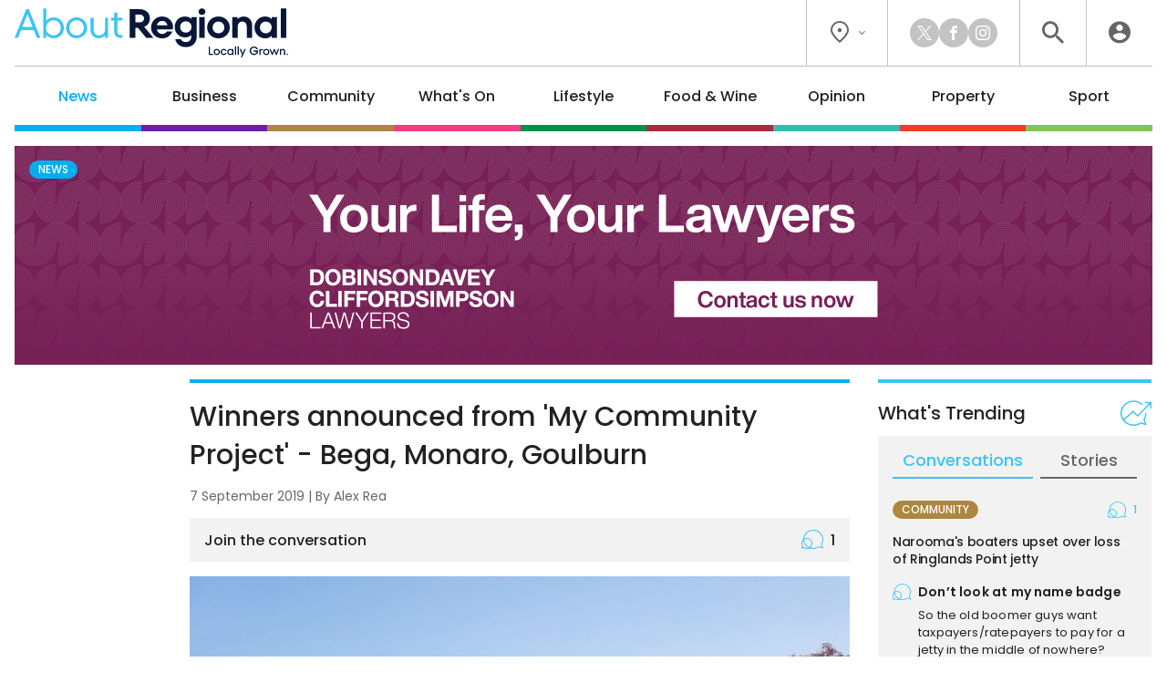

--- FILE ---
content_type: text/html; charset=UTF-8
request_url: https://aboutregional.com.au/winners-announced-from-my-community-project-bega-monaro-goulburn/307144/
body_size: 19308
content:
<!DOCTYPE HTML>
<html lang="en"><head><meta charset="UTF-8"><meta content="width=device-width, initial-scale=1.0" name="viewport"><meta content="Region Group Pty Ltd" name="copyright"><meta content="https://aboutregional.com.au" name="url"><meta content="2026-01-23T01:38:57+00:00" name="generated_at"><meta content="About Regional" name="apple-mobile-web-app-title"><meta content="max-image-preview:large" name="robots"><meta content="Alex Rea" name="author"><meta content="Winners announced from 'My Community Project' - Bega, Monaro, Goulburn | About Regional" property="og:title"><meta content="website" property="og:type"><meta content="https://aboutregional.com.au/winners-announced-from-my-community-project-bega-monaro-goulburn/307144/" property="og:url"><meta content="About Regional" property="og:site_name"><meta content="https://aboutregional.com.au/wp-content/uploads/sites/2/2019/09/An-Eden-project-sponsored-by-Bega-Valley-Shire-Council-was-awarded-120000-for-an-outdoor-gym.jpg" property="og:image"><meta content="1200" property="og:image:width"><meta content="630" property="og:image:height"><meta content="After an odd first time voting process to decide grant funding to communities, the NSW Government has announced the winners&hellip;" name="description"><meta content="After an odd first time voting process to decide grant funding to communities, the NSW Government has announced the winners&hellip;" property="og:description"><title>Winners announced from 'My Community Project' - Bega, Monaro, Goulburn | About Regional</title><link href="/favicon-96x96.png" rel="icon" sizes="96x96" type="image/png"><link href="/favicon.svg" rel="icon" type="image/svg+xml"><link href="/favicon.ico" rel="shortcut icon"><link href="/apple-touch-icon.png" rel="apple-touch-icon" sizes="180x180"><link href="/site.webmanifest" rel="manifest"><link href="https://aboutregional.com.au/wp-content/plugins/region/theme/style.css?ver=821c9d160c0ece1ae36a4f44a34f1aed" media="all" rel="stylesheet"><meta name='robots' content='max-image-preview:large' />
	<style>img:is([sizes="auto" i], [sizes^="auto," i]) { contain-intrinsic-size: 3000px 1500px }</style>
	<script id="wpp-js" src="https://aboutregional.com.au/wp-content/plugins/wordpress-popular-posts/assets/js/wpp.min.js?ver=7.3.6" data-sampling="0" data-sampling-rate="100" data-api-url="https://aboutregional.com.au/wp-json/wordpress-popular-posts" data-post-id="307144" data-token="6084b9a237" data-lang="0" data-debug="0"></script>
<script>
window._wpemojiSettings = {"baseUrl":"https:\/\/s.w.org\/images\/core\/emoji\/16.0.1\/72x72\/","ext":".png","svgUrl":"https:\/\/s.w.org\/images\/core\/emoji\/16.0.1\/svg\/","svgExt":".svg","source":{"concatemoji":"https:\/\/aboutregional.com.au\/wp-includes\/js\/wp-emoji-release.min.js?ver=6.8.3"}};
/*! This file is auto-generated */
!function(s,n){var o,i,e;function c(e){try{var t={supportTests:e,timestamp:(new Date).valueOf()};sessionStorage.setItem(o,JSON.stringify(t))}catch(e){}}function p(e,t,n){e.clearRect(0,0,e.canvas.width,e.canvas.height),e.fillText(t,0,0);var t=new Uint32Array(e.getImageData(0,0,e.canvas.width,e.canvas.height).data),a=(e.clearRect(0,0,e.canvas.width,e.canvas.height),e.fillText(n,0,0),new Uint32Array(e.getImageData(0,0,e.canvas.width,e.canvas.height).data));return t.every(function(e,t){return e===a[t]})}function u(e,t){e.clearRect(0,0,e.canvas.width,e.canvas.height),e.fillText(t,0,0);for(var n=e.getImageData(16,16,1,1),a=0;a<n.data.length;a++)if(0!==n.data[a])return!1;return!0}function f(e,t,n,a){switch(t){case"flag":return n(e,"\ud83c\udff3\ufe0f\u200d\u26a7\ufe0f","\ud83c\udff3\ufe0f\u200b\u26a7\ufe0f")?!1:!n(e,"\ud83c\udde8\ud83c\uddf6","\ud83c\udde8\u200b\ud83c\uddf6")&&!n(e,"\ud83c\udff4\udb40\udc67\udb40\udc62\udb40\udc65\udb40\udc6e\udb40\udc67\udb40\udc7f","\ud83c\udff4\u200b\udb40\udc67\u200b\udb40\udc62\u200b\udb40\udc65\u200b\udb40\udc6e\u200b\udb40\udc67\u200b\udb40\udc7f");case"emoji":return!a(e,"\ud83e\udedf")}return!1}function g(e,t,n,a){var r="undefined"!=typeof WorkerGlobalScope&&self instanceof WorkerGlobalScope?new OffscreenCanvas(300,150):s.createElement("canvas"),o=r.getContext("2d",{willReadFrequently:!0}),i=(o.textBaseline="top",o.font="600 32px Arial",{});return e.forEach(function(e){i[e]=t(o,e,n,a)}),i}function t(e){var t=s.createElement("script");t.src=e,t.defer=!0,s.head.appendChild(t)}"undefined"!=typeof Promise&&(o="wpEmojiSettingsSupports",i=["flag","emoji"],n.supports={everything:!0,everythingExceptFlag:!0},e=new Promise(function(e){s.addEventListener("DOMContentLoaded",e,{once:!0})}),new Promise(function(t){var n=function(){try{var e=JSON.parse(sessionStorage.getItem(o));if("object"==typeof e&&"number"==typeof e.timestamp&&(new Date).valueOf()<e.timestamp+604800&&"object"==typeof e.supportTests)return e.supportTests}catch(e){}return null}();if(!n){if("undefined"!=typeof Worker&&"undefined"!=typeof OffscreenCanvas&&"undefined"!=typeof URL&&URL.createObjectURL&&"undefined"!=typeof Blob)try{var e="postMessage("+g.toString()+"("+[JSON.stringify(i),f.toString(),p.toString(),u.toString()].join(",")+"));",a=new Blob([e],{type:"text/javascript"}),r=new Worker(URL.createObjectURL(a),{name:"wpTestEmojiSupports"});return void(r.onmessage=function(e){c(n=e.data),r.terminate(),t(n)})}catch(e){}c(n=g(i,f,p,u))}t(n)}).then(function(e){for(var t in e)n.supports[t]=e[t],n.supports.everything=n.supports.everything&&n.supports[t],"flag"!==t&&(n.supports.everythingExceptFlag=n.supports.everythingExceptFlag&&n.supports[t]);n.supports.everythingExceptFlag=n.supports.everythingExceptFlag&&!n.supports.flag,n.DOMReady=!1,n.readyCallback=function(){n.DOMReady=!0}}).then(function(){return e}).then(function(){var e;n.supports.everything||(n.readyCallback(),(e=n.source||{}).concatemoji?t(e.concatemoji):e.wpemoji&&e.twemoji&&(t(e.twemoji),t(e.wpemoji)))}))}((window,document),window._wpemojiSettings);
</script>
<style id='wp-emoji-styles-inline-css'>

	img.wp-smiley, img.emoji {
		display: inline !important;
		border: none !important;
		box-shadow: none !important;
		height: 1em !important;
		width: 1em !important;
		margin: 0 0.07em !important;
		vertical-align: -0.1em !important;
		background: none !important;
		padding: 0 !important;
	}
</style>
<link rel='stylesheet' id='wp-polls-css' href='https://aboutregional.com.au/wp-content/plugins/wp-polls/polls-css.css?ver=2.77.3' media='all' />
<style id='wp-polls-inline-css'>
.wp-polls .pollbar {
	margin: 1px;
	font-size: 6px;
	line-height: 8px;
	height: 8px;
	background-image: url('https://aboutregional.com.au/wp-content/plugins/wp-polls/images/default/pollbg.gif');
	border: 1px solid #c8c8c8;
}

</style>
<link rel='stylesheet' id='ep_general_styles-css' href='https://aboutregional.com.au/wp-content/plugins/elasticpress/dist/css/general-styles.css?ver=66295efe92a630617c00' media='all' />
<link rel='stylesheet' id='style-css-css' href='https://aboutregional.com.au/wp-content/themes/aboutregional/style.css?ver=cb7cade03ec73ae235c339aef3a0ea71' media='all' />
<script src="https://aboutregional.com.au/wp-includes/js/jquery/jquery.min.js?ver=3.7.1" id="jquery-core-js"></script>
<script src="https://aboutregional.com.au/wp-includes/js/jquery/jquery-migrate.min.js?ver=3.4.1" id="jquery-migrate-js"></script>
<link rel="https://api.w.org/" href="https://aboutregional.com.au/wp-json/" /><link rel="alternate" title="JSON" type="application/json" href="https://aboutregional.com.au/wp-json/wp/v2/posts/307144" /><link rel="EditURI" type="application/rsd+xml" title="RSD" href="https://aboutregional.com.au/xmlrpc.php?rsd" />
<meta name="generator" content="WordPress 6.8.3" />
<link rel="canonical" href="https://aboutregional.com.au/winners-announced-from-my-community-project-bega-monaro-goulburn/307144/" />
<link rel='shortlink' href='https://aboutregional.com.au/?p=307144' />
<link rel="alternate" title="oEmbed (JSON)" type="application/json+oembed" href="https://aboutregional.com.au/wp-json/oembed/1.0/embed?url=https%3A%2F%2Faboutregional.com.au%2Fwinners-announced-from-my-community-project-bega-monaro-goulburn%2F307144%2F" />
<link rel="alternate" title="oEmbed (XML)" type="text/xml+oembed" href="https://aboutregional.com.au/wp-json/oembed/1.0/embed?url=https%3A%2F%2Faboutregional.com.au%2Fwinners-announced-from-my-community-project-bega-monaro-goulburn%2F307144%2F&#038;format=xml" />
            <style id="wpp-loading-animation-styles">@-webkit-keyframes bgslide{from{background-position-x:0}to{background-position-x:-200%}}@keyframes bgslide{from{background-position-x:0}to{background-position-x:-200%}}.wpp-widget-block-placeholder,.wpp-shortcode-placeholder{margin:0 auto;width:60px;height:3px;background:#dd3737;background:linear-gradient(90deg,#dd3737 0%,#571313 10%,#dd3737 100%);background-size:200% auto;border-radius:3px;-webkit-animation:bgslide 1s infinite linear;animation:bgslide 1s infinite linear}</style>
            <script>ajaxurl = "https://aboutregional.com.au/wp-admin/admin-ajax.php";window.ajaxtarget = "https://aboutregional.com.au/wp-admin/admin-ajax.php";</script><!-- Google Tag Manager --><script>(function(w,d,s,l,i){w[l]=w[l]||[];w[l].push({"gtm.start":new Date().getTime(),event:"gtm.js"});var f=d.getElementsByTagName(s)[0],j=d.createElement(s),dl=l!="dataLayer"?"&l="+l:"";j.async=true;j.src="https://www.googletagmanager.com/gtm.js?id="+i+dl;f.parentNode.insertBefore(j,f);})(window,document,"script","dataLayer","GTM-5XQQVX8L");window.dataLayer = window.dataLayer || [];window.dataLayer.push({"event":"configuration","view_id":"307144","article_category":"news","view_type":"article","view_canonical":"https:\/\/aboutregional.com.au\/winners-announced-from-my-community-project-bega-monaro-goulburn\/307144\/","article_slug":"winners-announced-from-my-community-project-bega-monaro-goulburn","article_age":2329,"article_seo":false,"view_banner":"275","view_site":"2","ga4_stream":"G-83QDSWF69F","ga4_account":"G-H7CHJ4EEW3"});window.dataLayer.push({"event":"newArticleBoolean","article":307144,"category":"news","age":2329,"newArticle":"False"});</script><!-- End Google Tag Manager --><script async src="https://securepubads.g.doubleclick.net/tag/js/gpt.js"></script><script>window.googletag = window.googletag || {cmd: []}; googletag.cmd.push(function() { googletag.defineSlot("98851964/AR-Wide-Skyscraper", [160, 600], "article-sticky").addService(googletag.pubads()); googletag.defineSlot("98851964/AR-MREC-1", [300, 250], "sidebar-mrec-poll").addService(googletag.pubads()); googletag.defineSlot("98851964/AR-MREC-2", [300, 250], "article-end-mrec").addService(googletag.pubads()); googletag.defineSlot("98851964/AR-Leaderboard-1", [728, 90], "article-end-leaderboard").addService(googletag.pubads()); googletag.defineSlot("98851964/AR-Leaderboard-2", [728, 90], "after-comments-leaderboard").addService(googletag.pubads()); googletag.pubads().enableLazyLoad({ fetchMarginPercent: 400, renderMarginPercent: 200, mobileScaling: 2.5 }); googletag.pubads().addEventListener("slotOnload", function(event) { document.getElementById(event.slot.getSlotElementId()).classList.add("loaded"); if (document.body.classList.contains("loaded-ads") === false) { document.body.classList.add("loaded-ads"); } }); googletag.enableServices(); });</script></head><body class="main-news wp-singular post-template-default single single-post postid-307144 single-format-standard wp-theme-aboutregional"><noscript><iframe height="0" src="https://www.googletagmanager.com/ns.html?id=GTM-5XQQVX8L" style="display:none;visibility:hidden" width="0"></iframe></noscript><header><div class="inner"><div class="top"><div class="logo"><a data-action="click" data-category="header" data-label="logo" href="https://aboutregional.com.au/" title="About Regional Home"><img alt="About Regional" height="80" src="https://aboutregional.com.au/wp-content/themes/aboutregional/images/logo-inline-tag.svg?0ef0a3" width="447"></a></div><div class="icons"><div class="location"><button class="dropdown"><i class="icon-flag"></i><i class="icon-chevron"></i></button><div class="box"><div class="wrapper"><a data-action="click" data-category="header" data-label="location-rc" href="https://region.com.au/" rel="noopener" target="_blank" title="Region Canberra">Region Canberra</a><a data-action="click" data-category="header" data-label="location-ri" href="https://regionillawarra.com.au/" rel="noopener" target="_blank" title="Region Illawarra">Region Illawarra</a><a data-action="click" data-category="header" data-label="location-rr" href="https://regionriverina.com.au/" rel="noopener" target="_blank" title="Region Riverina">Region Riverina</a><hr><a data-action="click" data-category="header" data-label="location-ar" href="https://aboutregional.com.au/" rel="noopener" target="_blank" title="About Regional">About Regional</a><a data-action="click" data-category="header" data-label="location-psn" href="https://psnews.com.au/" rel="noopener" target="_blank" title="PS News">PS News</a><a data-action="click" data-category="header" data-label="location-cyw" href="https://capeyorkweekly.com.au/" rel="noopener" target="_blank" title="Cape York Weekly">Cape York Weekly</a><a data-action="click" data-category="header" data-label="location-cn" href="https://regionmedia.com.cn/" rel="noopener" target="_blank" title="Region 中文版">Region 中文版</a><a data-action="click" data-category="header" data-label="location-tic" href="https://thisiscanberra.com/" rel="noopener" target="_blank" title="This is Canberra">This is Canberra</a></div></div></div><div class="socials"><a class="icon-x" data-action="click" data-category="header" data-label="social-x" href="https://x.com/aboutregional" rel="noopener" target="_blank" title="X"></a><a class="icon-facebook" data-action="click" data-category="header" data-label="social-facebook" href="https://www.facebook.com/AboutRegional" rel="noopener" target="_blank" title="Facebook"></a><a class="icon-instagram" data-action="click" data-category="header" data-label="social-instagram" href="https://www.instagram.com/aboutregional/" rel="noopener" target="_blank" title="Instagram"></a></div><div class="search"><button class="icon-search" title="Search the website"></button><div class="search-box"><form action="/" method="get"><input name="s" placeholder="search" required type="text"><button class="icon-search" type="submit"></button></form></div><div class="search-close"><button class="icon-close" type="submit"></button></div></div><div class="user"><a class="icon-user" data-action="click" data-category="header" data-label="profile-login" href="https://aboutregional.com.au/user/login/?redirect_to=https%3A%2F%2Faboutregional.com.au%2Fwinners-announced-from-my-community-project-bega-monaro-goulburn%2F307144%2F" rel="nofollow" title="Login to About Regional"></a></div></div></div><nav><ul><li class="news"><a href="https://aboutregional.com.au/category/news/">News</a><div class="sub-menu"><div class="inner no-gutter"><div class="wrapper"><div class="left"><div class="link"><a class="cat-pill news" href="https://aboutregional.com.au/category/news/">News</a><a class="view-all" href="https://aboutregional.com.au/category/news/">View All</a></div><div class="text"><p>Local news from the Capital region.</p></div><a class="sponsor" href="https://www.clarityfinancial.com.au/mortgage-broker-canberra/" rel="nofollow noopener sponsored" target="_blank"><img alt src="https://aboutregional.com.au/wp-content/uploads/sites/2/2025/10/Clarity-Wordmark-Green-RGB-resize.png"><p>Your local, award winning brokers<br>Where your broker is paid the same, no matter which lender you choose.</p></a></div><div class="middle"><div class="title">Explore News</div><ul><li><a href="https://aboutregional.com.au/category/news/courts-crime/">Courts &amp; Crime</a></li><li><a href="https://aboutregional.com.au/category/news/politics/">Politics</a></li><li><a href="https://aboutregional.com.au/category/news/health-education/">Health &amp; Education</a></li></ul></div><div class="right"><div class="title">Latest</div><div class="articles"><div class="article news nav"><div class="preview"><div class="top"><a class="wrap" href="https://aboutregional.com.au/alleged-bikie-accused-of-plotting-assault-via-text-messages/496857/"><div><div><img alt="Alleged bikie accused of plotting assault via text messages" height="189" loading="lazy" src="https://aboutregional.com.au/wp-content/uploads/sites/2/2026/01/arrest-e1769122045534-360x189.jpg" width="360"></div></div></a><div><h2><a href="https://aboutregional.com.au/alleged-bikie-accused-of-plotting-assault-via-text-messages/496857/">Alleged bikie accused of plotting assault via text messages</a></h2><span class="author">By <a href="https://aboutregional.com.au/author/csams/">Claire Sams</a></span></div></div></div></div><div class="article news nav"><div class="preview"><div class="top"><a class="wrap" href="https://aboutregional.com.au/police-identify-alleged-lake-cargelligo-shooter-as-defence-force-called-to-assist-in-hunt/496943/"><div><div><img alt="Police identify alleged Lake Cargelligo shooter as Defence Force called to assist in hunt" height="189" loading="lazy" src="https://aboutregional.com.au/wp-content/uploads/sites/2/2026/01/upscalemedia-transformed-71-scaled-360x189.jpeg" width="360"></div></div></a><div><h2><a href="https://aboutregional.com.au/police-identify-alleged-lake-cargelligo-shooter-as-defence-force-called-to-assist-in-hunt/496943/">Police identify alleged Lake Cargelligo shooter as Defence Force called to assist in hunt</a></h2><span class="author">By <a href="https://aboutregional.com.au/author/ojacques/">Oliver Jacques</a></span></div></div></div></div><div class="article news nav"><div class="preview"><div class="top"><a class="wrap" href="https://aboutregional.com.au/more-than-50-new-aged-care-beds-pledged-in-expansion-of-cooma-aged-care-home/496773/"><div><div><img alt="More than 50 new aged care beds pledged in expansion of Cooma aged care home" height="189" loading="lazy" src="https://aboutregional.com.au/wp-content/uploads/sites/2/2026/01/rg-5829-360x189.jpg" width="360"></div></div></a><div><h2><a href="https://aboutregional.com.au/more-than-50-new-aged-care-beds-pledged-in-expansion-of-cooma-aged-care-home/496773/">More than 50 new aged care beds pledged in expansion of Cooma aged care home</a></h2><span class="author">By <a href="https://aboutregional.com.au/author/csams/">Claire Sams</a></span></div></div></div></div></div></div></div></div></div></li><li class="business"><a href="https://aboutregional.com.au/category/business/">Business</a><div class="sub-menu"><div class="inner no-gutter"><div class="wrapper"><div class="left"><div class="link"><a class="cat-pill business" href="https://aboutregional.com.au/category/business/">Business</a><a class="view-all" href="https://aboutregional.com.au/category/business/">View All</a></div><div class="text"><p>Business and technology stories from the Capital region.</p></div><a class="sponsor" href="https://velocityconveyancing.com.au/" rel="nofollow noopener sponsored" target="_blank"><img alt src="https://aboutregional.com.au/wp-content/uploads/sites/2/2025/05/Velocity_Sub-menu-Logo-1.png"><p>Quality advice and service in residential conveyancing<br>Book appointment now</p></a></div><div class="middle"><div class="title">Explore Business</div><ul><li><a href="https://aboutregional.com.au/category/business/local-leaders/">Local Leaders</a></li><li><a href="https://aboutregional.com.au/category/business/tourism/">Tourism</a></li><li><a href="https://aboutregional.com.au/category/business/small-business/">Small Business</a></li></ul></div><div class="right"><div class="title">Latest</div><div class="articles"><div class="article business nav"><div class="preview"><div class="top"><a class="wrap" href="https://aboutregional.com.au/atos-broader-definition-of-professional-services-driving-up-tax-bills-for-unsuspecting-firms/496100/"><div><div><img alt="ATO’s broader definition of professional services driving up tax bills for unsuspecting firms" height="189" loading="lazy" src="https://aboutregional.com.au/wp-content/uploads/sites/2/2025/05/male-and-female-engineers-work-together-in-an-elec-2025-01-08-11-38-21-utc-scaled-360x189.jpg" width="360"></div></div></a><div><h2><a href="https://aboutregional.com.au/atos-broader-definition-of-professional-services-driving-up-tax-bills-for-unsuspecting-firms/496100/">ATO’s broader definition of professional services driving up tax bills for unsuspecting firms</a></h2><span class="author">By <a href="https://aboutregional.com.au/author/rsm-australia/">RSM Australia</a></span></div></div></div></div><div class="article business nav"><div class="preview"><div class="top"><a class="wrap" href="https://aboutregional.com.au/harden-business-bounces-back-after-devastating-hailstorm/496153/"><div><div><img alt="Harden business bounces back after devastating hailstorm" height="189" loading="lazy" src="https://aboutregional.com.au/wp-content/uploads/sites/2/2026/01/gym-360x189.jpg" width="360"></div></div></a><div><h2><a href="https://aboutregional.com.au/harden-business-bounces-back-after-devastating-hailstorm/496153/">Harden business bounces back after devastating hailstorm</a></h2></div></div></div></div><div class="article business nav"><div class="preview"><div class="top"><a class="wrap" href="https://aboutregional.com.au/florists-move-from-lonsdale-street-staple-to-nurturing-country-town-roots-and-growing-online/496066/"><div><div><img alt="Florist's move from Lonsdale Street staple to nurturing country-town roots and growing online" height="189" loading="lazy" src="https://aboutregional.com.au/wp-content/uploads/sites/2/2026/01/Loulou-Moxom-360x189.jpg" width="360"></div></div></a><div><h2><a href="https://aboutregional.com.au/florists-move-from-lonsdale-street-staple-to-nurturing-country-town-roots-and-growing-online/496066/">Florist's move from Lonsdale Street staple to nurturing country-town roots and growing online</a></h2><span class="author">By <a href="https://aboutregional.com.au/author/claire_fenwicke/">Claire Fenwicke</a></span></div></div></div></div></div></div></div></div></div></li><li class="community"><a href="https://aboutregional.com.au/category/community/">Community</a><div class="sub-menu"><div class="inner no-gutter"><div class="wrapper"><div class="left"><div class="link"><a class="cat-pill community" href="https://aboutregional.com.au/category/community/">Community</a><a class="view-all" href="https://aboutregional.com.au/category/community/">View All</a></div><div class="text"><p>The stories behind the people and places that make the Capital region home.</p></div><a class="sponsor" href="https://www.tamankuda.com.au/" rel="nofollow noopener sponsored" target="_blank"><img alt src="https://aboutregional.com.au/wp-content/uploads/sites/2/2025/08/TKC_Category-Banner_Logo.png"><p>Love horses but not ready to go solo? Learn to care for your horse while stepping up your riding skills.</p></a></div><div class="middle"><div class="title">Explore Community</div><ul><li><a href="https://aboutregional.com.au/category/community/people-places/">People &amp; Places</a></li><li><a href="https://aboutregional.com.au/category/community/arts-culture/">Arts &amp; Culture</a></li><li><a href="https://aboutregional.com.au/category/community/history/">History</a></li><li><a href="https://aboutregional.com.au/category/community/obituaries/">Obituaries</a></li><li><a href="https://aboutregional.com.au/category/community/best-in/">Best in Region</a></li></ul></div><div class="right"><div class="title">Latest</div><div class="articles"><div class="article community nav"><div class="preview"><div class="top"><a class="wrap" href="https://aboutregional.com.au/from-tumut-to-talbingo-snowy-valleys-gears-up-for-australia-day-fun/496798/"><div><div><img alt="From Tumut to Talbingo: Snowy Valleys gears up for Australia Day fun" height="189" loading="lazy" src="https://aboutregional.com.au/wp-content/uploads/sites/2/2026/01/tumbarotary-edited-360x189.png" width="360"></div></div></a><div><h2><a href="https://aboutregional.com.au/from-tumut-to-talbingo-snowy-valleys-gears-up-for-australia-day-fun/496798/">From Tumut to Talbingo: Snowy Valleys gears up for Australia Day fun</a></h2><span class="author">By <a href="https://aboutregional.com.au/author/emason/">Edwina Mason</a></span></div></div></div></div><div class="article community nav"><div class="preview"><div class="top"><a class="wrap" href="https://aboutregional.com.au/eurobodallas-botanic-garden-celebrates-40th-with-some-help-from-friends/496504/"><div><div><img alt="Eurobodalla's botanic garden celebrates 40th - with some help from Friends" height="189" loading="lazy" src="https://aboutregional.com.au/wp-content/uploads/sites/2/2019/01/EuroBotanicWalk-360x189.jpg" width="360"></div></div></a><div><h2><a href="https://aboutregional.com.au/eurobodallas-botanic-garden-celebrates-40th-with-some-help-from-friends/496504/">Eurobodalla's botanic garden celebrates 40th - with some help from Friends</a></h2><span class="author">By <a href="https://aboutregional.com.au/author/csams/">Claire Sams</a></span></div></div></div></div><div class="article whats-on nav"><div class="preview"><div class="top"><a class="wrap" href="https://aboutregional.com.au/eurobodalla-show-to-celebrate-return-with-dachshund-races-stockman-competition-and-more-farm-fun/496691/"><div><div><img alt="Eurobodalla show to celebrate return with dachshund races, stockman competition and more farm fun" height="189" loading="lazy" src="https://aboutregional.com.au/wp-content/uploads/sites/2/2023/01/Carnival-row-1200x797-360x189.jpg" width="360"></div></div></a><div><h2><a href="https://aboutregional.com.au/eurobodalla-show-to-celebrate-return-with-dachshund-races-stockman-competition-and-more-farm-fun/496691/">Eurobodalla show to celebrate return with dachshund races, stockman competition and more farm fun</a></h2><span class="author">By <a href="https://aboutregional.com.au/author/csams/">Claire Sams</a></span></div></div></div></div></div></div></div></div></div></li><li class="whats-on"><a href="https://aboutregional.com.au/category/whats-on/">What's On</a><div class="sub-menu"><div class="inner no-gutter"><div class="wrapper"><div class="left"><div class="link"><a class="cat-pill whats-on" href="https://aboutregional.com.au/category/whats-on/">What's On</a><a class="view-all" href="https://aboutregional.com.au/category/whats-on/">View All</a></div><div class="text"><p>What’s happening around the Capital region.</p></div><a class="sponsor" href="https://southjerra.com.au/" rel="nofollow noopener sponsored" target="_blank"><img alt src="https://aboutregional.com.au/wp-content/uploads/sites/2/2024/03/vbc-sthjerra-submenu-logo-v2.png"><p>Discover an unmatched lifestyle<br>Land now selling<br>Find out more</p></a></div><div class="middle"><div class="title">Explore What's On</div><ul><li><a href="https://aboutregional.com.au/category/whats-on/events/">Events</a></li><li><a href="https://aboutregional.com.au/category/whats-on/live-music/">Live Music</a></li><li><a href="https://aboutregional.com.au/category/whats-on/family-kids/">Family &amp; Kids</a></li></ul></div><div class="right"><div class="title">Latest</div><div class="articles"><div class="article community nav"><div class="preview"><div class="top"><a class="wrap" href="https://aboutregional.com.au/from-tumut-to-talbingo-snowy-valleys-gears-up-for-australia-day-fun/496798/"><div><div><img alt="From Tumut to Talbingo: Snowy Valleys gears up for Australia Day fun" height="189" loading="lazy" src="https://aboutregional.com.au/wp-content/uploads/sites/2/2026/01/tumbarotary-edited-360x189.png" width="360"></div></div></a><div><h2><a href="https://aboutregional.com.au/from-tumut-to-talbingo-snowy-valleys-gears-up-for-australia-day-fun/496798/">From Tumut to Talbingo: Snowy Valleys gears up for Australia Day fun</a></h2><span class="author">By <a href="https://aboutregional.com.au/author/emason/">Edwina Mason</a></span></div></div></div></div><div class="article whats-on nav"><div class="preview"><div class="top"><a class="wrap" href="https://aboutregional.com.au/things-to-do-in-the-regions-this-week-23-29-january/496392/"><div><div><img alt="Things to do in the regions this week (23 - 29 January)" height="189" loading="lazy" src="https://aboutregional.com.au/wp-content/uploads/sites/2/2026/01/beer-ales-tales-degustation-dinner-cheers-1500x900-1-360x189.jpg" width="360"></div></div></a><div><h2><a href="https://aboutregional.com.au/things-to-do-in-the-regions-this-week-23-29-january/496392/">Things to do in the regions this week (23 - 29 January)</a></h2><span class="author">By <a href="https://aboutregional.com.au/author/john_murtagh/">John Murtagh</a></span></div></div></div></div><div class="article whats-on nav"><div class="preview"><div class="top"><a class="wrap" href="https://aboutregional.com.au/eurobodalla-show-to-celebrate-return-with-dachshund-races-stockman-competition-and-more-farm-fun/496691/"><div><div><img alt="Eurobodalla show to celebrate return with dachshund races, stockman competition and more farm fun" height="189" loading="lazy" src="https://aboutregional.com.au/wp-content/uploads/sites/2/2023/01/Carnival-row-1200x797-360x189.jpg" width="360"></div></div></a><div><h2><a href="https://aboutregional.com.au/eurobodalla-show-to-celebrate-return-with-dachshund-races-stockman-competition-and-more-farm-fun/496691/">Eurobodalla show to celebrate return with dachshund races, stockman competition and more farm fun</a></h2><span class="author">By <a href="https://aboutregional.com.au/author/csams/">Claire Sams</a></span></div></div></div></div></div></div></div></div></div></li><li class="lifestyle"><a href="https://aboutregional.com.au/category/lifestyle/">Lifestyle</a><div class="sub-menu"><div class="inner no-gutter"><div class="wrapper"><div class="left"><div class="link"><a class="cat-pill lifestyle" href="https://aboutregional.com.au/category/lifestyle/">Lifestyle</a><a class="view-all" href="https://aboutregional.com.au/category/lifestyle/">View All</a></div><div class="text"><p>The people, places, pets and passions that give our region life.</p></div><a class="sponsor" href="https://jamalawildlifelodge.com.au/" rel="nofollow noopener sponsored" target="_blank"><img alt src="https://aboutregional.com.au/wp-content/uploads/sites/2/2025/12/NZA-Jamala-Logo.png"><p>All-inclusive overnight safari in the heart of Canberra<br>Book now</p></a></div><div class="middle"><div class="title">Explore Lifestyle</div><ul><li><a href="https://aboutregional.com.au/category/lifestyle/arts-entertainment/">Arts &amp; Entertainment</a></li><li><a href="https://aboutregional.com.au/category/lifestyle/fitness-wellbeing/">Fitness &amp; Wellbeing</a></li><li><a href="https://aboutregional.com.au/category/lifestyle/home-garden/">Home &amp; Garden</a></li><li><a href="https://aboutregional.com.au/category/lifestyle/travel/">Travel</a></li><li><a href="https://aboutregional.com.au/category/lifestyle/movies/">Movies</a></li><li><a href="https://aboutregional.com.au/category/lifestyle/motoring/">Motoring</a></li><li><a href="https://aboutregional.com.au/category/lifestyle/pets/">Pets</a></li><li><a href="https://aboutregional.com.au/category/lifestyle/outdoors/">Outdoors</a></li></ul></div><div class="right"><div class="title">Latest</div><div class="articles"><div class="article lifestyle nav"><div class="preview"><div class="top"><a class="wrap" href="https://aboutregional.com.au/with-passion-and-energy-batemans-bay-fans-are-pitching-to-host-aussie-pop-stars-next-gig/496599/"><div><div><img alt="With 'passion and energy' Batemans Bay fans are pitching to host Aussie pop star's next gig" height="189" loading="lazy" src="https://aboutregional.com.au/wp-content/uploads/sites/2/2026/01/tones-press-shot-lscp-scaled-360x189.jpg" width="360"></div></div></a><div><h2><a href="https://aboutregional.com.au/with-passion-and-energy-batemans-bay-fans-are-pitching-to-host-aussie-pop-stars-next-gig/496599/">With 'passion and energy' Batemans Bay fans are pitching to host Aussie pop star's next gig</a></h2><span class="author">By <a href="https://aboutregional.com.au/author/csams/">Claire Sams</a></span></div></div></div></div><div class="article lifestyle nav"><div class="preview"><div class="top"><a class="wrap" href="https://aboutregional.com.au/celebrating-20-years-of-bermaguis-sculpture-exhibitions/495954/"><div><div><img alt="Celebrating 20 years of Bermagui's sculpture exhibitions" height="189" loading="lazy" src="https://aboutregional.com.au/wp-content/uploads/sites/2/2026/01/IMG_2711-1-360x189.jpeg" width="360"></div></div></a><div><h2><a href="https://aboutregional.com.au/celebrating-20-years-of-bermaguis-sculpture-exhibitions/495954/">Celebrating 20 years of Bermagui's sculpture exhibitions</a></h2><span class="author">By <a href="https://aboutregional.com.au/author/marionwilliams/">Marion Williams</a></span></div></div></div></div><div class="article lifestyle nav"><div class="preview"><div class="top"><a class="wrap" href="https://aboutregional.com.au/blood-moons-blue-moons-and-meteor-showers-heres-when-and-how-to-look-to-the-skies-in-2026/496565/"><div><div><img alt="Blood moons, blue moons and meteor showers — here's when (and how) to look to the skies in 2026" height="189" loading="lazy" src="https://aboutregional.com.au/wp-content/uploads/sites/2/2026/01/tock-coledale-360x189.png" width="360"></div></div></a><div><h2><a href="https://aboutregional.com.au/blood-moons-blue-moons-and-meteor-showers-heres-when-and-how-to-look-to-the-skies-in-2026/496565/">Blood moons, blue moons and meteor showers — here's when (and how) to look to the skies in 2026</a></h2><span class="author">By <a href="https://aboutregional.com.au/author/ddavid/">Dione David</a></span></div></div></div></div></div></div></div></div></div></li><li class="food-wine"><a href="https://aboutregional.com.au/category/food-wine/">Food &amp; Wine</a><div class="sub-menu"><div class="inner no-gutter"><div class="wrapper"><div class="left"><div class="link"><a class="cat-pill food-wine" href="https://aboutregional.com.au/category/food-wine/">Food &amp; Wine</a><a class="view-all" href="https://aboutregional.com.au/category/food-wine/">View All</a></div><div class="text"><p>Where to eat, what to drink in the Capital region.</p></div><a class="sponsor" href="https://velocityconveyancing.com.au/" rel="nofollow noopener sponsored" target="_blank"><img alt src="https://aboutregional.com.au/wp-content/uploads/sites/2/2025/05/Velocity_Sub-menu-Logo-1.png"><p>Quality advice and service in residential conveyancing<br>Book appointment now</p></a></div><div class="middle"><div class="title">Explore Food &amp; Wine</div><ul><li><a href="https://aboutregional.com.au/category/food-wine/five-minutes-with/">Five minutes with</a></li><li><a href="https://aboutregional.com.au/category/food-wine/hot-in-the-city/">Hot in the City</a></li><li><a href="https://aboutregional.com.au/category/food-wine/meet-the-makers/">Meet the Makers</a></li></ul></div><div class="right"><div class="title">Latest</div><div class="articles"><div class="article food-wine nav"><div class="preview"><div class="top"><a class="wrap" href="https://aboutregional.com.au/inside-edens-food-truck-bringing-bush-tucker-to-new-audiences/495733/"><div><div><img alt="Inside Eden's food truck bringing bush tucker to new audiences" height="189" loading="lazy" src="https://aboutregional.com.au/wp-content/uploads/sites/2/2026/01/604413271_122135199578961391_4582531506031297236_n-360x189.jpg" width="360"></div></div></a><div><h2><a href="https://aboutregional.com.au/inside-edens-food-truck-bringing-bush-tucker-to-new-audiences/495733/">Inside Eden's food truck bringing bush tucker to new audiences</a></h2><span class="author">By <a href="https://aboutregional.com.au/author/csams/">Claire Sams</a></span></div></div></div></div><div class="article environment nav"><div class="preview"><div class="top"><a class="wrap" href="https://aboutregional.com.au/new-processor-aims-to-bring-fresh-venison-and-pork-to-your-dinner-table/496190/"><div><div><img alt="New processor aims to bring fresh venison and pork to your dinner table" height="189" loading="lazy" src="https://aboutregional.com.au/wp-content/uploads/sites/2/2026/01/Venison-Backstrap-with-Blackberry-Red-Wine-Jus-360x189.jpg" width="360"></div></div></a><div><h2><a href="https://aboutregional.com.au/new-processor-aims-to-bring-fresh-venison-and-pork-to-your-dinner-table/496190/">New processor aims to bring fresh venison and pork to your dinner table</a></h2><span class="author">By <a href="https://aboutregional.com.au/author/johnthistleton/">John Thistleton</a></span></div></div></div></div><div class="article food-wine nav"><div class="preview"><div class="top"><a class="wrap" href="https://aboutregional.com.au/murrumbateman-is-having-a-food-and-wine-moment-so-here-are-some-top-spots-to-try/495963/"><div><div><img alt="Murrumbateman is having a food and wine moment, so here are some top spots to try" height="189" loading="lazy" src="https://aboutregional.com.au/wp-content/uploads/sites/2/2025/03/DOMA_pewpewstudio_250321_-359_LR-360x189.jpg" width="360"></div></div></a><div><h2><a href="https://aboutregional.com.au/murrumbateman-is-having-a-food-and-wine-moment-so-here-are-some-top-spots-to-try/495963/">Murrumbateman is having a food and wine moment, so here are some top spots to try</a></h2><span class="author">By <a href="https://aboutregional.com.au/author/tconway/">Tenele Conway</a></span></div></div></div></div></div></div></div></div></div></li><li class="opinion"><a href="https://aboutregional.com.au/category/opinion/">Opinion</a><div class="sub-menu"><div class="inner no-gutter"><div class="wrapper"><div class="left"><div class="link"><a class="cat-pill opinion" href="https://aboutregional.com.au/category/opinion/">Opinion</a><a class="view-all" href="https://aboutregional.com.au/category/opinion/">View All</a></div><div class="text"><p>Thought-provoking pieces written by regional writers and community leaders.</p></div><a class="sponsor" href="https://www.clarityfinancial.com.au/mortgage-broker-canberra/" rel="nofollow noopener sponsored" target="_blank"><img alt src="https://aboutregional.com.au/wp-content/uploads/sites/2/2025/10/Clarity-Wordmark-Green-RGB-resize.png"><p>Your local, award winning brokers<br>Where your broker is paid the same, no matter which lender you choose.</p></a></div><div class="middle"><div class="title">Explore Opinion</div><ul><li><a href="https://aboutregional.com.au/category/opinion/chris-roe/">Chris Roe</a></li><li><a href="https://aboutregional.com.au/category/opinion/sally-hopman/">Sally Hopman</a></li><li><a href="https://aboutregional.com.au/category/opinion/genevieve-jacobs/">Genevieve Jacobs</a></li><li><a href="https://aboutregional.com.au/category/opinion/kim-treasure/">Kim Treasure</a></li></ul></div><div class="right"><div class="title">Latest</div><div class="articles"><div class="article opinion nav"><div class="preview"><div class="top"><a class="wrap" href="https://aboutregional.com.au/the-pandemic-six-years-ago-was-the-shake-up-workers-needed-schools-need-to-catch-up/496568/"><div><div><img alt="The pandemic six years ago was the shake-up workers needed - schools need to catch up" height="189" loading="lazy" src="https://aboutregional.com.au/wp-content/uploads/sites/2/2026/01/img-3429-360x189.jpg" width="360"></div></div></a><div><h2><a href="https://aboutregional.com.au/the-pandemic-six-years-ago-was-the-shake-up-workers-needed-schools-need-to-catch-up/496568/">The pandemic six years ago was the shake-up workers needed - schools need to catch up</a></h2><span class="author">By <a href="https://aboutregional.com.au/author/claire_fenwicke/">Claire Fenwicke</a></span></div></div></div></div><div class="article sport nav"><div class="preview"><div class="top"><a class="wrap" href="https://aboutregional.com.au/plenty-of-balls-in-the-air-for-canberra-sport-amid-campaigns-for-a-league-nbl-big-bash-and-a-new-stadium/496084/"><div><div><img alt="Plenty of balls in the air for Canberra sport amid campaigns for A-League, NBL, Big Bash, and a new stadium" height="189" loading="lazy" src="https://aboutregional.com.au/wp-content/uploads/sites/2/2024/02/419687955_18408050236005925_4761568565196006308_n-360x189.jpg" width="360"></div></div></a><div><h2><a href="https://aboutregional.com.au/plenty-of-balls-in-the-air-for-canberra-sport-amid-campaigns-for-a-league-nbl-big-bash-and-a-new-stadium/496084/">Plenty of balls in the air for Canberra sport amid campaigns for A-League, NBL, Big Bash, and a new stadium</a></h2><span class="author">By <a href="https://aboutregional.com.au/author/tgavel/">Tim Gavel</a></span></div></div></div></div><div class="article opinion nav"><div class="preview"><div class="top"><a class="wrap" href="https://aboutregional.com.au/want-to-boost-australias-birth-rate-abolish-hecs/495971/"><div><div><img alt="Want to boost Australia's birth rate? Abolish HECS" height="189" loading="lazy" src="https://aboutregional.com.au/wp-content/uploads/sites/2/2026/01/iStock-1184225742-360x189.jpg" width="360"></div></div></a><div><h2><a href="https://aboutregional.com.au/want-to-boost-australias-birth-rate-abolish-hecs/495971/">Want to boost Australia's birth rate? Abolish HECS</a></h2><span class="author">By <a href="https://aboutregional.com.au/author/zoecartwright/">Zoe Cartwright</a></span></div></div></div></div></div></div></div></div></div></li><li class="property"><a href="https://aboutregional.com.au/category/property/">Property</a><div class="sub-menu"><div class="inner no-gutter"><div class="wrapper"><div class="left"><div class="link"><a class="cat-pill property" href="https://aboutregional.com.au/category/property/">Property</a><a class="view-all" href="https://aboutregional.com.au/category/property/">View All</a></div><div class="text"><p>Your one-stop destination for the latest regional property and real estate news.</p></div><a class="sponsor" href="https://zango.com.au/sale/" rel="nofollow noopener sponsored" target="_blank"><img alt src="https://aboutregional.com.au/wp-content/uploads/sites/2/2025/07/ZAN_52136_RiotACT_Homepage_Takeover_Logo_200x90px-01-3.png"><p>Ready to hop on your bike and move to Canberra? Let's go find your new place.</p></a></div><div class="middle"><div class="title">Explore Property</div><ul><li><a href="https://aboutregional.com.au/category/property/featured-properties/">Featured Properties</a></li><li><a href="https://aboutregional.com.au/category/property/new-developments/">New Developments</a></li><li><a href="https://aboutregional.com.au/category/property/planning/">Planning</a></li></ul></div><div class="right"><div class="title">Latest</div><div class="articles"><div class="article news nav"><div class="preview"><div class="top"><a class="wrap" href="https://aboutregional.com.au/much-loved-bega-pool-set-for-major-upgrade-as-tender-goes-out/496246/"><div><div><img alt="Much-loved Bega pool set for major upgrade as tender goes out" height="189" loading="lazy" src="https://aboutregional.com.au/wp-content/uploads/sites/2/2026/01/g-360x189.jpg" width="360"></div></div></a><div><h2><a href="https://aboutregional.com.au/much-loved-bega-pool-set-for-major-upgrade-as-tender-goes-out/496246/">Much-loved Bega pool set for major upgrade as tender goes out</a></h2><span class="author">By <a href="https://aboutregional.com.au/author/csams/">Claire Sams</a></span></div></div></div></div><div class="article property nav"><div class="preview"><div class="top"><a class="wrap" href="https://aboutregional.com.au/storybook-cottage-embodies-the-best-of-gundaroo-village-living/496460/"><div><div><img alt="Storybook cottage embodies the best of Gundaroo village living" height="189" loading="lazy" src="https://aboutregional.com.au/wp-content/uploads/sites/2/2026/01/81-morning-street-gundaroo-26-scaled-360x189.jpg" width="360"></div></div></a><div><h2><a href="https://aboutregional.com.au/storybook-cottage-embodies-the-best-of-gundaroo-village-living/496460/">Storybook cottage embodies the best of Gundaroo village living</a></h2><span class="author">By <a href="https://aboutregional.com.au/author/mkenyon/">Morgan Kenyon</a></span></div></div></div></div><div class="article property nav"><div class="preview"><div class="top"><a class="wrap" href="https://aboutregional.com.au/new-narooma-townhouses-plan-to-combine-surf-sun-and-sand/496234/"><div><div><img alt="New Narooma townhouses plan to combine surf, sun and sand" height="189" loading="lazy" src="https://aboutregional.com.au/wp-content/uploads/sites/2/2026/01/02-PRC24-001_EXT_AERIAL-360x189.jpg" width="360"></div></div></a><div><h2><a href="https://aboutregional.com.au/new-narooma-townhouses-plan-to-combine-surf-sun-and-sand/496234/">New Narooma townhouses plan to combine surf, sun and sand</a></h2><span class="author">By <a href="https://aboutregional.com.au/author/john_murtagh/">John Murtagh</a></span></div></div></div></div></div></div></div></div></div></li><li class="sport"><a href="https://aboutregional.com.au/category/sport/">Sport</a><div class="sub-menu"><div class="inner no-gutter"><div class="wrapper"><div class="left"><div class="link"><a class="cat-pill sport" href="https://aboutregional.com.au/category/sport/">Sport</a><a class="view-all" href="https://aboutregional.com.au/category/sport/">View All</a></div><div class="text"><p>Sporting news from around the region.</p></div><a class="sponsor" href="https://allinsure.com.au/products/#farm" rel="nofollow noopener sponsored" target="_blank"><img alt src="https://aboutregional.com.au/wp-content/uploads/sites/2/2025/09/ALN_Category-Banner_Logo.png"><p>Protecting farmers, farm workers, land, livestock and produce<br>Find out more</p></a></div><div class="middle"><div class="title">Explore Sport</div><ul><li><a href="https://aboutregional.com.au/category/sport/rugby-league/">Rugby League</a></li><li><a href="https://aboutregional.com.au/category/sport/rugby-union/">Rugby Union</a></li><li><a href="https://aboutregional.com.au/category/sport/afl/">AFL</a></li><li><a href="https://aboutregional.com.au/category/sport/junior-sport/">Junior Sport</a></li></ul></div><div class="right"><div class="title">Latest</div><div class="articles"><div class="article sport nav"><div class="preview"><div class="top"><a class="wrap" href="https://aboutregional.com.au/plenty-of-balls-in-the-air-for-canberra-sport-amid-campaigns-for-a-league-nbl-big-bash-and-a-new-stadium/496084/"><div><div><img alt="Plenty of balls in the air for Canberra sport amid campaigns for A-League, NBL, Big Bash, and a new stadium" height="189" loading="lazy" src="https://aboutregional.com.au/wp-content/uploads/sites/2/2024/02/419687955_18408050236005925_4761568565196006308_n-360x189.jpg" width="360"></div></div></a><div><h2><a href="https://aboutregional.com.au/plenty-of-balls-in-the-air-for-canberra-sport-amid-campaigns-for-a-league-nbl-big-bash-and-a-new-stadium/496084/">Plenty of balls in the air for Canberra sport amid campaigns for A-League, NBL, Big Bash, and a new stadium</a></h2><span class="author">By <a href="https://aboutregional.com.au/author/tgavel/">Tim Gavel</a></span></div></div></div></div><div class="article news nav"><div class="preview"><div class="top"><a class="wrap" href="https://aboutregional.com.au/new-plans-for-booking-a-sports-ground-in-queanbeyan-out-on-exhibition/492610/"><div><div><img alt="New plans for booking a sports ground in Queanbeyan out on exhibition" height="189" loading="lazy" src="https://aboutregional.com.au/wp-content/uploads/sites/2/2025/03/2025-03-13-Sth-Jerra-community-facilities-15-360x189.jpg" width="360"></div></div></a><div><h2><a href="https://aboutregional.com.au/new-plans-for-booking-a-sports-ground-in-queanbeyan-out-on-exhibition/492610/">New plans for booking a sports ground in Queanbeyan out on exhibition</a></h2><span class="author">By <a href="https://aboutregional.com.au/author/csams/">Claire Sams</a></span></div></div></div></div><div class="article sport nav"><div class="preview"><div class="top"><a class="wrap" href="https://aboutregional.com.au/jims-journey-from-goulburn-to-the-inner-sanctum-of-the-scg/493598/"><div><div><img alt="Jim’s journey from Goulburn to the inner sanctum of the SCG" height="189" loading="lazy" src="https://aboutregional.com.au/wp-content/uploads/sites/2/2025/12/Jim-Robson-360x189.jpeg" width="360"></div></div></a><div><h2><a href="https://aboutregional.com.au/jims-journey-from-goulburn-to-the-inner-sanctum-of-the-scg/493598/">Jim’s journey from Goulburn to the inner sanctum of the SCG</a></h2><span class="author">By <a href="https://aboutregional.com.au/author/johnthistleton/">John Thistleton</a></span></div></div></div></div></div></div></div></div></div></li></ul></nav></div></header><script>window.dataLayer.push({"bannerTitle":"275","event":"pageOpens"})</script><div class="inner banner-275" id="banner"><section class="bg-only"><div class="background mobile" style="background-image: url(https://aboutregional.com.au/wp-content/uploads/sites/2/2025/04/DDCS_Category-Banner_Mobile.jpg)"></div><div class="background desktop" style="background-image: url(https://aboutregional.com.au/wp-content/uploads/sites/2/2025/04/DDCS_Category-Banner_Desktop.jpg)"></div><div class="wrapper"><a class="cat-pill news" href="https://aboutregional.com.au/category/news/">News</a></div><a data-action="click" data-category="banner" data-label="275" href="http://ddcslawyers.com.au/" rel="nofollow noopener" target="_blank"></a></section></div><main class="article"><div class="inner columns"><section class="skyscraper"><div class="ad-container" id="article-sticky" style="width:160px;height:600px"><script>googletag.cmd.push(function() { googletag.display('article-sticky') });</script></div></section><section class="content with-left news" itemscope itemtype="http://schema.org/Article"><span class="meta"><span itemprop="publisher" itemscope itemtype="http://schema.org/Organization"><meta content="About Regional" itemprop="name"><meta content="https://aboutregional.com.au" itemprop="url"><span itemprop="logo" itemscope itemtype="http://schema.org/ImageObject"><meta content itemprop="url"></span></span><link href="https://aboutregional.com.au/winners-announced-from-my-community-project-bega-monaro-goulburn/307144/" itemprop="mainEntityOfPage"><span itemprop="dateModified">23 September 2019</span><span itemprop="author" itemscope itemtype="http://schema.org/Person"><meta content="Alex Rea" itemprop="name"><meta content="https://aboutregional.com.au/wp-content/uploads/avatars/450a2391ab58c87575e3e0bf0b06f74e_1522044481.jpg" itemprop="image"></span><span class="meta" itemprop="interactionStatistic" itemscope itemtype="http://schema.org/InteractionCounter"><meta content="http://schema.org/CommentAction" itemprop="interactionType"><meta content="1" itemprop="userInteractionCount"></span><meta content="https://aboutregional.com.au/wp-content/uploads/sites/2/2019/09/An-Eden-project-sponsored-by-Bega-Valley-Shire-Council-was-awarded-120000-for-an-outdoor-gym.jpg" itemprop="image"></span><div class="print-only print-logo"><img alt="About Regional logo" src="https://aboutregional.com.au/wp-content/themes/aboutregional/images/logo-print.png"></div><h1 itemprop="headline">Winners announced from 'My Community Project' - Bega, Monaro, Goulburn</h1><div class="attribution"><span itemprop="datePublished">7 September 2019</span> | By <a href="https://aboutregional.com.au/author/alex-rea/">Alex Rea</a></div><a class="add-comments" href="https://aboutregional.com.au/winners-announced-from-my-community-project-bega-monaro-goulburn/307144/#comments"><div>Join the conversation</div><span><i class="icon-comments pad"></i>1</span></a><div class="article-content" itemprop="articleBody"><div id="attachment_307183" style="width: 514px" class="wp-caption alignnone"><img loading="lazy" decoding="async" aria-describedby="caption-attachment-307183" class="size-full wp-image-307183" src="https://aboutregional.com.au/wp-content/uploads/sites/2/2019/09/An-Eden-project-sponsored-by-Bega-Valley-Shire-Council-was-awarded-120000-for-an-outdoor-gym.jpg" alt="" width="514" height="384" srcset="https://aboutregional.com.au/wp-content/uploads/sites/2/2019/09/An-Eden-project-sponsored-by-Bega-Valley-Shire-Council-was-awarded-120000-for-an-outdoor-gym.jpg 514w, https://aboutregional.com.au/wp-content/uploads/sites/2/2019/09/An-Eden-project-sponsored-by-Bega-Valley-Shire-Council-was-awarded-120000-for-an-outdoor-gym-300x224.jpg 300w" sizes="auto, (max-width: 514px) 100vw, 514px" /><p id="caption-attachment-307183" class="wp-caption-text">An Eden project sponsored by Bega Valley Shire Council was awarded $120,000 for an outdoor gym.</p></div>
<p>After an odd first time voting process to decide grant funding to communities, the NSW Government has announced the winners from the &#8216;My Community Project&#8217; program.</p>
<p>Based on a popular vote, the successful projects will share in $24.7 million from the NSW Government &#8211; around $200,000 was available per electorate.</p>
<p>My Community Project used a preferential voting system. Voters were asked to choose between 3 and 5 projects in order of preference.</p>
<p>The program saw 61,437 people voting for their favourite projects with 248 projects across NSW set to be funded.</p>
<p><span style="color: #000080"><strong>In the Bega electorate,</strong> </span>35 projects were on the &#8216;ballot paper&#8217;.</p>
<p>With 1,726 points received, The Eden Fitness Trail is a winner. The outdoor gym project, sponsored by Bega Valley Shire Council, has been awarded $120,000.</p>
<p>&#8220;The exercise equipment will become a permanent Council and community asset capitalising on existing pathways an amenities,&#8221; the pitch to voters read.</p>
<p>&#8220;By promoting participation in exercise, the trail will become a community meeting ground. The outdoor gym will provide exercise opportunities helping to address physical and mental health issues facing an isolated rural community. The trail will attract visitors providing a boost to the local economy.&#8221;</p>
<p>The project will commence with funding in place from October 2019. The Eden Fitness Trail Group will complete the project within 12 months.</p>
<p>Following the good news, Fiona Campbell of the Eden Fitness Trail Group says, &#8220;Woo hoo Eden you will now have an Outdoor Gym and a Fitness Trail. A big thank you to everyone voted &#8211; what a wonderful town Eden is when we all come together!&#8221;</p>
<p>&#8220;That constant nagging worked.&#8221;</p>
<div id="attachment_307185" style="width: 558px" class="wp-caption alignnone"><img loading="lazy" decoding="async" aria-describedby="caption-attachment-307185" class="size-full wp-image-307185" src="https://aboutregional.com.au/wp-content/uploads/sites/2/2019/09/A-project-to-refurbish-the-Tuross-Head-Country-Club-sponsored-by-the-Tuross-Head-Mens-Shed-and-will-be-funded-by-53000.jpg" alt="" width="558" height="346" srcset="https://aboutregional.com.au/wp-content/uploads/sites/2/2019/09/A-project-to-refurbish-the-Tuross-Head-Country-Club-sponsored-by-the-Tuross-Head-Mens-Shed-and-will-be-funded-by-53000.jpg 558w, https://aboutregional.com.au/wp-content/uploads/sites/2/2019/09/A-project-to-refurbish-the-Tuross-Head-Country-Club-sponsored-by-the-Tuross-Head-Mens-Shed-and-will-be-funded-by-53000-300x186.jpg 300w" sizes="auto, (max-width: 558px) 100vw, 558px" /><p id="caption-attachment-307185" class="wp-caption-text">A project to refurbish the Tuross Head Country Club sponsored by the Tuross Head Men&#8217;s Shed and will be funded by $53,000</p></div>
<p>North of Eden, the restoration of the Tuross Head Country Club carpark also won out with 1,477 points and $53,000</p>
<p>The 40-year-old car-park will be restored to an ‘as new’ condition, eliminating the current trip-hazard, patches and pot-holes.</p>
<p>The project is sponsored by the Tuross Head Men&#8217;s Shed who in their application said, &#8220;the existing car-park is dangerous with a multitude of trip hazards. This is amplified as the THCC serves a local community with an aged demographic.&#8221;</p>
<p>&#8220;A new surface will greatly improve the physical and visual amenity of the Club for visitors and members alike. It will eliminate the considerable ongoing need for patching maintenance by volunteers of the club.&#8221;</p>
<p>West of the coastal escarpment, across <strong><span style="color: #000080">the electorate of Monaro, </span></strong>Jerrabomberra came out trumps with two projects securing the funding out of 21 projects.</p>
<p>The Jerrabomberra Public School &#8211; Cover Our Sports Courts Project collected 3,013 points and with it $171,203.</p>
<div id="attachment_307186" style="width: 766px" class="wp-caption alignnone"><img loading="lazy" decoding="async" aria-describedby="caption-attachment-307186" class="size-full wp-image-307186" src="https://aboutregional.com.au/wp-content/uploads/sites/2/2019/09/Jerrabomberra-Public-School-Covered-Sports-Courts.jpg" alt="" width="766" height="528" srcset="https://aboutregional.com.au/wp-content/uploads/sites/2/2019/09/Jerrabomberra-Public-School-Covered-Sports-Courts.jpg 766w, https://aboutregional.com.au/wp-content/uploads/sites/2/2019/09/Jerrabomberra-Public-School-Covered-Sports-Courts-300x207.jpg 300w" sizes="auto, (max-width: 766px) 100vw, 766px" /><p id="caption-attachment-307186" class="wp-caption-text">Jerrabomberra Public School &#8211; Covered Sports Courts</p></div>
<p>The application said &#8220;Jerra kids and community will benefit from physical and mental wellbeing and easy access to everyday sports facilities.</p>
<p>&#8220;In a first for Jerrabomberra, these will be the only covered courts available for the community. Teachers and 950 students (10% of suburbs population) will have ready access to better sports facilities every schooling day.</p>
<p>&#8220;Outside school hours, the court&#8217;s usage will extend to after-school and vacation-care providers plus families, personal-trainers and sporting community groups. This will breathe new life to the courts and enable all to meet and play.&#8221;</p>
<p>Just a stone through away, Jerrabomberra Community Centre is getting a new adventure playground, with $40,000 following 1,926 votes.</p>
<div id="attachment_307187" style="width: 761px" class="wp-caption alignnone"><img loading="lazy" decoding="async" aria-describedby="caption-attachment-307187" class="size-full wp-image-307187" src="https://aboutregional.com.au/wp-content/uploads/sites/2/2019/09/Upgrade-of-Playground-at-Jerrabomberra-Community-Centre.jpg" alt="" width="761" height="501" srcset="https://aboutregional.com.au/wp-content/uploads/sites/2/2019/09/Upgrade-of-Playground-at-Jerrabomberra-Community-Centre.jpg 761w, https://aboutregional.com.au/wp-content/uploads/sites/2/2019/09/Upgrade-of-Playground-at-Jerrabomberra-Community-Centre-300x198.jpg 300w" sizes="auto, (max-width: 761px) 100vw, 761px" /><p id="caption-attachment-307187" class="wp-caption-text">Upgrade of Playground at Jerrabomberra Community Centre.</p></div>
<p>The project is sponsored by Queanbeyan-Palerang Regional Council and will be carried out by local playground contractors and Council staff, ready for January 2020.</p>
<p>Council will prepare and grade the site, and select adventure-style play equipment suitable for a range of abilities and ages.</p>
<p><strong><span style="color: #000080">In the Goulburn electorate</span></strong>, Moss Vale was the big winner, with the high school awarded $68,690 on the back of 1,339 points, to develop a school and community cafe to learn hospitality and catering skills.</p>
<p>And Moss Vale Golf Club has been awarded $162,730 with 1,294 points to upgrade car parking, walking and wheelchair access and lighting for safer day and night time use.</p>
<p>To check on the points received for the various projects in your area go to the <a href="https://mycommunityproject.service.nsw.gov.au/" target="_blank" rel="noopener">My Community Project website</a>.</p>
<p>In explaining the voting process, Deputy Premier and Member for Monaro, John Barilaro says, “This is an innovative and exciting program that is putting decision making back in the hands of community members and giving them an opportunity to weigh in on their top picks for projects in the region.&#8221;</p>
<p>“This is a really great way for people to engage with decision making that impacts them directly.&#8221;</p>
<p><em><strong><span style="color: #000000">What do you think? Want more of this style of grant funding?</span></strong></em></p>
<div class="shortcode-newsletter daily"><form><input name="SOURCE" type="hidden" value="article-daily"><input name="daily" type="hidden" value="1"><h2>Free, trusted local news delivered direct to your inbox.</h2><div class="text">Keep up-to-date with what's happening around the Capital region by signing up for our free daily newsletter.</div><div class="form-group"><input name="EMAIL" placeholder="Enter your email address" required type="email"><input type="submit" value="Sign Up"><div class="spinner"><img decoding="async" alt="Loading" loading="lazy" src="https://aboutregional.com.au/wp-content/themes/aboutregional/images/loading.svg?0ef0a3"></div></div><div class="response"></div><div class="terms">By submitting your email address you are agreeing to Region Group's <a href="/terms-and-conditions">terms and conditions and privacy policy</a>.</div></form></div>
</div><div class="share"><div>Share this article</div><div class="icons"><a href="/cdn-cgi/l/email-protection#[base64]" rel="noopener" target="_blank"><i class="icon-circle-email"></i></a><a href="https://www.facebook.com/sharer/sharer.php?u=https%3A%2F%2Faboutregional.com.au%2Fwinners-announced-from-my-community-project-bega-monaro-goulburn%2F307144%2F" rel="noopener" target="_blank"><i class="icon-circle-facebook"></i></a><a href="https://www.linkedin.com/shareArticle?mini=true&url=https%3A%2F%2Faboutregional.com.au%2Fwinners-announced-from-my-community-project-bega-monaro-goulburn%2F307144%2F" rel="noopener" target="_blank"><i class="icon-circle-linkedin"></i></a><a href="https://x.com/intent/post?text=https%3A%2F%2Faboutregional.com.au%2Fwinners-announced-from-my-community-project-bega-monaro-goulburn%2F307144%2F" rel="noopener" target="_blank"><i class="icon-circle-x"></i></a></div></div><div class="ad responsive max"><div class="mrec"><div class="ad-container" id="article-end-mrec" style="width:300px;height:250px"><script data-cfasync="false" src="/cdn-cgi/scripts/5c5dd728/cloudflare-static/email-decode.min.js"></script><script>googletag.cmd.push(function() { googletag.display('article-end-mrec') });</script></div></div><div class="leaderboard"><div class="ad-container" id="article-end-leaderboard" style="width:728px;height:90px"><script>googletag.cmd.push(function() { googletag.display('article-end-leaderboard') });</script></div></div></div><div class="conversation"><div class="heading"><h2>Join the conversation</h2><span><i class="icon-comments pad"></i>1</span></div><div class="comment-form" id="your-opinion"><div class="login-comment">Please <a class="login" href="https://aboutregional.com.au/user/login/?redirect_to=https%3A%2F%2Faboutregional.com.au%2Fwinners-announced-from-my-community-project-bega-monaro-goulburn%2F307144%2F" rel="nofollow">log in</a> or <a class="register" href="https://aboutregional.com.au/user/register/?redirect_to=https://aboutregional.com.au/winners-announced-from-my-community-project-bega-monaro-goulburn/307144/" rel="nofollow">register</a> to comment.</div><div id="respond"><form action="https://aboutregional.com.au/wp-comments-post.php" class="no-login" method="post" name="comment_post"><input type='hidden' name='comment_post_ID' value='307144' id='comment_post_ID' />
<input type='hidden' name='comment_parent' id='comment_parent' value='0' />
<button id="cancel-comment-reply-link"><i class="icon-close"></i></button><textarea class="reply-text" name="comment" placeholder="Max. 300 words" rows="1"></textarea><button id="comment-submit" type="submit"><span>Submit</span></button><div class="login-reply">Please <a class="login" href="https://aboutregional.com.au/user/login/?redirect_to=https%3A%2F%2Faboutregional.com.au%2Fwinners-announced-from-my-community-project-bega-monaro-goulburn%2F307144%2F" rel="nofollow">log in</a> or <a class="register" href="https://aboutregional.com.au/user/register/?redirect_to=https://aboutregional.com.au/winners-announced-from-my-community-project-bega-monaro-goulburn/307144/" rel="nofollow">register</a> to comment.</div></form></div></div><div id="comments"><div class="controls"><div class="filter"><div class="title"><span class="text">All Comments</span><i class="icon-chevron"></i></div><ul><li class="all active">All Comments</li><li class="wordpress">Website Comments</li><li class="facebook">Facebook Comments</li></ul></div><div class="sort"><div class="title"><span class="text latest">Latest</span><span class="text oldest">Oldest</span><i class="icon-chevron"></i></div></div></div><div class="comments"><div class="comment-wrapper wordpress"><div class="comment" id="comment-4484"><div class="heading"><i class="icon-comments"></i><div class="details"><span class="name">Ian</span><a class="time" href="https://aboutregional.com.au/winners-announced-from-my-community-project-bega-monaro-goulburn/307144/#comment-4484">5:38 pm 07 Sep 19</a></div></div><div class="message"><p>The bigger regional centres will get all the funding if this is the only method of deciding who gets what.<br />
It does mean that funding goes to the greater population but smaller communities will miss out.<br />
Is there a link to a list of all the recipients?</p></div><div class="reply"><a class="reply-link" data-action="reply" data-category="comments" data-label="wordpress" href="https://aboutregional.com.au/winners-announced-from-my-community-project-bega-monaro-goulburn/307144/?replytocom=4484#respond" onclick="return addComment.moveForm('comment-4484', '4484', 'respond', '307144');" rel="nofollow">Reply</a></div></div></div></div></div><div class="ad responsive max"><div class="leaderboard"><div class="ad-container" id="after-comments-leaderboard" style="width:728px;height:90px"><script>googletag.cmd.push(function() { googletag.display('after-comments-leaderboard') });</script></div></div></div></div></section><section class="sidebar"><div class="widget-trending"><div class="heading"><h2>What's Trending</h2><i class="icon-trending"></i></div><div class="content"><div class="nav"><button class="active">Conversations</button><button>Stories</button></div><div class="tabs"><div class="pane active"><div class="item"><div class="top"><a class="cat-pill community" href="https://aboutregional.com.au/category/community/">Community</a><a class="count" href="https://aboutregional.com.au/naroomas-boaters-upset-over-loss-of-ringlands-point-jetty/495281/#comments"><span class="icon-comments"></span>1</a></div><h3><a href="https://aboutregional.com.au/naroomas-boaters-upset-over-loss-of-ringlands-point-jetty/495281/">Narooma's boaters upset over loss of Ringlands Point jetty</a></h3><div class="comment"><div class="heading"><span class="name"><a href="https://aboutregional.com.au/naroomas-boaters-upset-over-loss-of-ringlands-point-jetty/495281/#comment-35083">Don’t look at my name badge</a></span></div><p>So the old boomer guys want taxpayers/ratepayers to pay for a jetty in the middle of nowhere? That&hellip; <a href="https://aboutregional.com.au/naroomas-boaters-upset-over-loss-of-ringlands-point-jetty/495281/#comment-35083">View</a></p></div><a class="join" href="https://aboutregional.com.au/naroomas-boaters-upset-over-loss-of-ringlands-point-jetty/495281/#comments"><i class="icon-comments"></i>Join the conversation</a></div><div class="item"><div class="top"><a class="cat-pill news" href="https://aboutregional.com.au/category/news/">News</a><a class="count" href="https://aboutregional.com.au/do-not-punish-the-innocent-why-riverina-mps-opposed-strict-new-nsw-gun-laws/495473/#comments"><span class="icon-comments"></span>5</a></div><h3><a href="https://aboutregional.com.au/do-not-punish-the-innocent-why-riverina-mps-opposed-strict-new-nsw-gun-laws/495473/">'Do not punish the innocent': Why Riverina MPs opposed strict new NSW gun laws</a></h3><div class="comment"><div class="heading"><span class="name"><a href="https://aboutregional.com.au/do-not-punish-the-innocent-why-riverina-mps-opposed-strict-new-nsw-gun-laws/495473/#comment-35082">cannedbeeria</a></span></div><p>Agreed. But this is more about changing attitude to guns in the general population. After John&hellip; <a href="https://aboutregional.com.au/do-not-punish-the-innocent-why-riverina-mps-opposed-strict-new-nsw-gun-laws/495473/#comment-35082">View</a></p></div><div class="comment"><div class="heading"><span class="name"><a href="https://aboutregional.com.au/do-not-punish-the-innocent-why-riverina-mps-opposed-strict-new-nsw-gun-laws/495473/#comment-35051">Richard McLeod</a></span></div><p>Plenty. Farmers complain about everything. They often complain they don’t get enough taxpayer&hellip; <a href="https://aboutregional.com.au/do-not-punish-the-innocent-why-riverina-mps-opposed-strict-new-nsw-gun-laws/495473/#comment-35051">View</a></p></div><div class="comment"><div class="heading"><span class="name"><a href="https://aboutregional.com.au/do-not-punish-the-innocent-why-riverina-mps-opposed-strict-new-nsw-gun-laws/495473/#comment-35049">Gus O</a></span></div><p>I’m a farmer. I have 2 guns and I don’t have any need for more, but we’re not in a feral pig&hellip; <a href="https://aboutregional.com.au/do-not-punish-the-innocent-why-riverina-mps-opposed-strict-new-nsw-gun-laws/495473/#comment-35049">View</a></p></div><a class="join" href="https://aboutregional.com.au/do-not-punish-the-innocent-why-riverina-mps-opposed-strict-new-nsw-gun-laws/495473/#comments"><i class="icon-comments"></i>Join the conversation</a></div><div class="item"><div class="top"><a class="cat-pill news" href="https://aboutregional.com.au/category/news/">News</a><a class="count" href="https://aboutregional.com.au/coalition-implodes-as-nationals-quit-opposition-frontbench-in-fallout-over-hate-laws/496855/#comments"><span class="icon-comments"></span>1</a></div><h3><a href="https://aboutregional.com.au/coalition-implodes-as-nationals-quit-opposition-frontbench-in-fallout-over-hate-laws/496855/">UPDATED: Nats to go it alone; Littleproud says Coalition under Ley is 'untenable'</a></h3><div class="comment"><div class="heading"><span class="name"><a href="https://aboutregional.com.au/coalition-implodes-as-nationals-quit-opposition-frontbench-in-fallout-over-hate-laws/496855/#comment-35081">cannedbeeria</a></span></div><p>Sussanne Ley said "This is a National Day of Mourning". Yes, I agree. But what she should have said&hellip; <a href="https://aboutregional.com.au/coalition-implodes-as-nationals-quit-opposition-frontbench-in-fallout-over-hate-laws/496855/#comment-35081">View</a></p></div><a class="join" href="https://aboutregional.com.au/coalition-implodes-as-nationals-quit-opposition-frontbench-in-fallout-over-hate-laws/496855/#comments"><i class="icon-comments"></i>Join the conversation</a></div><div class="item"><div class="top"><a class="cat-pill news" href="https://aboutregional.com.au/category/news/">News</a><a class="count" href="https://aboutregional.com.au/forestry-corporation-hit-with-60k-penalty-over-alleged-water-pollution/496682/#comments"><span class="icon-comments"></span>3</a></div><h3><a href="https://aboutregional.com.au/forestry-corporation-hit-with-60k-penalty-over-alleged-water-pollution/496682/">Forestry Corporation hit with $60k penalty over alleged water pollution</a></h3><div class="comment"><div class="heading"><span class="name"><a href="https://aboutregional.com.au/forestry-corporation-hit-with-60k-penalty-over-alleged-water-pollution/496682/#comment-35080">Philip Creagh</a></span></div><p>The NSW EPA has a vendetta against NSW Forestry. If they were as assiduous in prosecuting marine&hellip; <a href="https://aboutregional.com.au/forestry-corporation-hit-with-60k-penalty-over-alleged-water-pollution/496682/#comment-35080">View</a></p></div><div class="comment"><div class="heading"><span class="name"><a href="https://aboutregional.com.au/forestry-corporation-hit-with-60k-penalty-over-alleged-water-pollution/496682/#comment-35078">cannedbeeria</a></span></div><p>Ho hum. Juist another flea bite piddling fine. "Cost of Business". Pay up and move on. To anyone&hellip; <a href="https://aboutregional.com.au/forestry-corporation-hit-with-60k-penalty-over-alleged-water-pollution/496682/#comment-35078">View</a></p></div><a class="join" href="https://aboutregional.com.au/forestry-corporation-hit-with-60k-penalty-over-alleged-water-pollution/496682/#comments"><i class="icon-comments"></i>Join the conversation</a></div></div><div class="pane"><div class="item"><div class="tag"><a class="cat-pill news" href="https://aboutregional.com.au/category/news/">News</a></div><h3><a href="https://aboutregional.com.au/elevated-risk-potentially-fatal-virus-detected-in-parts-of-southern-nsw/496238/">Potentially fatal virus detected in parts of southern NSW</a></h3><div class="author">By <a href="https://aboutregional.com.au/author/csams/">Claire Sams</a></div><a class="count" href="https://aboutregional.com.au/elevated-risk-potentially-fatal-virus-detected-in-parts-of-southern-nsw/496238/#your-opinion"><i class="icon-comments"></i>Start the conversation</a></div><div class="item"><div class="tag"><a class="cat-pill news" href="https://aboutregional.com.au/category/news/">News</a></div><h3><a href="https://aboutregional.com.au/public-concerns-grow-as-campers-home-in-on-moruyas-riverside-park/496663/">Public concerns grow as campers home in on Moruya's Riverside Park</a></h3><div class="author">By <a href="https://aboutregional.com.au/author/marionwilliams/">Marion Williams</a></div><a class="count" href="https://aboutregional.com.au/public-concerns-grow-as-campers-home-in-on-moruyas-riverside-park/496663/#your-opinion"><i class="icon-comments"></i>Start the conversation</a></div><div class="item"><div class="tag"><a class="cat-pill news" href="https://aboutregional.com.au/category/news/">News</a></div><h3><a href="https://aboutregional.com.au/teen-dies-after-suspected-fall-from-cliff-at-jerrabomberra-waterhole/496571/">Teen dies after suspected fall from cliff at Jerrabomberra Waterhole</a></h3><div class="author">By <a href="https://aboutregional.com.au/author/claire_fenwicke/">Claire Fenwicke</a></div><a class="count" href="https://aboutregional.com.au/teen-dies-after-suspected-fall-from-cliff-at-jerrabomberra-waterhole/496571/#your-opinion"><i class="icon-comments"></i>Start the conversation</a></div><div class="item"><div class="tag"><a class="cat-pill news" href="https://aboutregional.com.au/category/news/">News</a></div><h3><a href="https://aboutregional.com.au/17-year-old-runner-missing-on-remote-snowy-mountains-track/496195/">17-year-old runner who went missing in Snowy Mountains found after major search</a></h3><div class="author">By <a href="https://aboutregional.com.au/author/amcknight/">Albert McKnight</a></div><a class="count" href="https://aboutregional.com.au/17-year-old-runner-missing-on-remote-snowy-mountains-track/496195/#comments"><i class="icon-comments"></i>1</a></div><div class="item"><div class="tag"><a class="cat-pill news" href="https://aboutregional.com.au/category/news/">News</a></div><h3><a href="https://aboutregional.com.au/prolonged-and-intense-heat-to-sweep-canberra-southern-nsw-this-long-weekend/496893/">'Prolonged and intense' heat to sweep southern NSW this long weekend</a></h3><div class="author">By <a href="https://aboutregional.com.au/author/csams/">Claire Sams</a></div><a class="count" href="https://aboutregional.com.au/prolonged-and-intense-heat-to-sweep-canberra-southern-nsw-this-long-weekend/496893/#comments"><i class="icon-comments"></i>1</a></div><div class="item"><div class="tag"><a class="cat-pill news" href="https://aboutregional.com.au/category/news/">News</a></div><h3><a href="https://aboutregional.com.au/search-resumes-for-man-missing-in-south-coast-waters/496522/">Search resumes for man missing in South Coast waters</a></h3><div class="author">By <a href="https://aboutregional.com.au/author/csams/">Claire Sams</a></div><a class="count" href="https://aboutregional.com.au/search-resumes-for-man-missing-in-south-coast-waters/496522/#your-opinion"><i class="icon-comments"></i>Start the conversation</a></div></div></div></div></div><div class="widget-zango"><div class="heading"><h2>Featured Properties</h2><a href="https://zango.com.au/" rel="noopener" target="_blank" title="Zango"><img alt="Zango Logo" height="107" loading="lazy" src="https://aboutregional.com.au/wp-content/themes/aboutregional/images/logo-zango.svg" width="300"></a></div><div class="content"><div class="tabs"><div class="pane active"><iframe height="250" loading="lazy" src="/widget/zango.php?type=sale" title="Zango Sales" width="300"></iframe></div></div></div></div><div class="mrec"><div class="ad-container" id="sidebar-mrec-poll" style="width:300px;height:250px"><script>googletag.cmd.push(function() { googletag.display('sidebar-mrec-poll') });</script></div></div><div class="widget-directory"><div class="heading"><h2>Featured Businesses</h2><i class="icon-location"></i></div><div class="content"><div class="swiper"><div class="swiper-wrapper"><div class="swiper-slide"><h3>Equestrian Schools</h3><a class="logo" data-action="click" data-category="featured-business" data-label="45" data-value="1" href="https://aboutregional.com.au/business/taman-kuda-club/"><img alt="Taman Kuda Club" loading="lazy" src="https://aboutregional.com.au/wp-content/uploads/sites/2/2025/08/TKC_Category-Banner_Logo.png"></a><a class="name" data-action="click" data-category="featured-business" data-label="45" data-value="1" href="https://aboutregional.com.au/business/taman-kuda-club/">Taman Kuda Club</a><p>Discover a one-of-a-kind equestrian club, where lifelong friendships are formed and agistment care is truly exceptional.</p><div class="more"><a data-action="click" data-category="featured-business" data-label="45" data-value="1" href="https://aboutregional.com.au/business/taman-kuda-club/">Find out more</a></div></div><div class="swiper-slide"><h3>Construction Companies</h3><a class="logo" data-action="click" data-category="featured-business" data-label="46" data-value="1" href="https://aboutregional.com.au/business/monarch-building-solutions/"><img alt="Monarch Building Solutions" loading="lazy" src="https://aboutregional.com.au/wp-content/uploads/sites/2/2025/09/Monarch-wide-logo-450px-1.png"></a><a class="name" data-action="click" data-category="featured-business" data-label="46" data-value="1" href="https://aboutregional.com.au/business/monarch-building-solutions/">Monarch Building Solutions</a><p>Delivering exceptional projects across a diverse portfolio.</p><div class="more"><a data-action="click" data-category="featured-business" data-label="46" data-value="1" href="https://aboutregional.com.au/business/monarch-building-solutions/">Find out more</a></div></div><div class="swiper-slide"><h3>Pubs</h3><a class="logo" data-action="click" data-category="featured-business" data-label="31" data-value="1" href="https://aboutregional.com.au/business/steampacket-hotel/"><img alt="Steampacket Hotel" loading="lazy" src="https://aboutregional.com.au/wp-content/uploads/sites/2/2025/03/sph-logo.png"></a><a class="name" data-action="click" data-category="featured-business" data-label="31" data-value="1" href="https://aboutregional.com.au/business/steampacket-hotel/">Steampacket Hotel</a><p>Your local for mouthwatering food, and an unbeatable atmosphere.</p><div class="more"><a data-action="click" data-category="featured-business" data-label="31" data-value="1" href="https://aboutregional.com.au/business/steampacket-hotel/">Find out more</a></div></div><div class="swiper-slide"><h3>Mortgage Brokers</h3><a class="logo" data-action="click" data-category="featured-business" data-label="2" data-value="1" href="https://aboutregional.com.au/business/clarity-home-loans/"><img alt="Clarity Home Loans" loading="lazy" src="https://aboutregional.com.au/wp-content/uploads/sites/2/2018/07/clarity-homes-loans-logo-b.jpg"></a><a class="name" data-action="click" data-category="featured-business" data-label="2" data-value="1" href="https://aboutregional.com.au/business/clarity-home-loans/">Clarity Home Loans</a><p>A passionate team of Canberrans helping other Canberrans secure their home loans. No frills, no commissions, no brainer.</p><div class="more"><a data-action="click" data-category="featured-business" data-label="2" data-value="1" href="https://aboutregional.com.au/business/clarity-home-loans/">Find out more</a></div></div></div><div class="swiper-pagination"></div></div><a class="more" data-action="click" data-category="featured-business" data-label="category" data-value="1" href="https://aboutregional.com.au/category/community/best-in/"><span>View the best of region</span><i class="icon-arrow"></i></a></div></div></section></div></main><footer class="main"><div class="inner"><div class="top"><div class="logo"><a href="https://aboutregional.com.au/" title="About Regional Home"><img alt="About Regional" height="80" loading="lazy" src="https://aboutregional.com.au/wp-content/themes/aboutregional/images/logo-inline-tag-white.svg?0ef0a3" width="447"></a></div><div class="socials"><a class="icon-x" href="https://x.com/aboutregional" rel="noopener" target="_blank" title="X"></a><a class="icon-facebook" href="https://www.facebook.com/AboutRegional" rel="noopener" target="_blank" title="Facebook"></a><a class="icon-instagram" href="https://www.instagram.com/aboutregional/" rel="noopener" target="_blank" title="Instagram"></a></div></div><div class="content"><div class="newsletter"><h2>Never miss the local content that matters.</h2><p>Love your local news? Never miss a thing by signing up for our free daily digest or weekly wrap. Delivered direct to your inbox, it will keep you in the know.</p><form><input name="SOURCE" type="hidden" value="site-footer"><div class="form-checkbox"><label><span>Daily Digest</span><input checked name="daily" type="checkbox" value="1"></label><label><span>Weekly Wrap</span><input name="weekly" type="checkbox" value="1"></label></div><div class="form-group"><input name="EMAIL" placeholder="email address" required type="email"><input type="submit" value="subscribe"><div class="spinner"><img alt="Loading" loading="lazy" src="https://aboutregional.com.au/wp-content/themes/aboutregional/images/loading.svg?0ef0a3"></div></div></form><div class="response"></div></div><div class="links pages"><ul><li><a href="https://region.com.au/corporate/">About Us</a></li><li><a href="/faq/">FAQ</a></li><li><a href="/terms-and-conditions/">Terms and Conditions</a></li><li><a href="/contact/">Contact Us</a></li><li><a href="/privacy/">Privacy</a></li><li><a href="/editorial-standards/">Editorial Standards</a></li></ul></div></div><div class="menu"><div class="desktop"><ul><li><a href="https://aboutregional.com.au/category/news/">News</a><ul class="sub-menu"><li><a href="https://aboutregional.com.au/category/news/courts-crime/">Courts &amp; Crime</a></li><li><a href="https://aboutregional.com.au/category/news/politics/">Politics</a></li><li><a href="https://aboutregional.com.au/category/news/health-education/">Health &amp; Education</a></li></ul></li><li><a href="https://aboutregional.com.au/category/business/">Business</a><ul class="sub-menu"><li><a href="https://aboutregional.com.au/category/business/local-leaders/">Local Leaders</a></li><li><a href="https://aboutregional.com.au/category/business/tourism/">Tourism</a></li><li><a href="https://aboutregional.com.au/category/business/small-business/">Small Business</a></li></ul></li><li><a href="https://aboutregional.com.au/category/community/">Community</a><ul class="sub-menu"><li><a href="https://aboutregional.com.au/category/community/people-places/">People &amp; Places</a></li><li><a href="https://aboutregional.com.au/category/community/arts-culture/">Arts &amp; Culture</a></li><li><a href="https://aboutregional.com.au/category/community/history/">History</a></li><li><a href="https://aboutregional.com.au/category/community/obituaries/">Obituaries</a></li><li><a href="https://aboutregional.com.au/category/community/best-in/">Best in Region</a></li></ul></li><li><a href="https://aboutregional.com.au/category/whats-on/">What's On</a><ul class="sub-menu"><li><a href="https://aboutregional.com.au/category/whats-on/events/">Events</a></li><li><a href="https://aboutregional.com.au/category/whats-on/live-music/">Live Music</a></li><li><a href="https://aboutregional.com.au/category/whats-on/family-kids/">Family &amp; Kids</a></li></ul></li><li><a href="https://aboutregional.com.au/category/lifestyle/">Lifestyle</a><ul class="sub-menu"><li><a href="https://aboutregional.com.au/category/lifestyle/arts-entertainment/">Arts &amp; Entertainment</a></li><li><a href="https://aboutregional.com.au/category/lifestyle/fitness-wellbeing/">Fitness &amp; Wellbeing</a></li><li><a href="https://aboutregional.com.au/category/lifestyle/home-garden/">Home &amp; Garden</a></li><li><a href="https://aboutregional.com.au/category/lifestyle/travel/">Travel</a></li><li><a href="https://aboutregional.com.au/category/lifestyle/movies/">Movies</a></li><li><a href="https://aboutregional.com.au/category/lifestyle/motoring/">Motoring</a></li><li><a href="https://aboutregional.com.au/category/lifestyle/pets/">Pets</a></li><li><a href="https://aboutregional.com.au/category/lifestyle/outdoors/">Outdoors</a></li></ul></li><li><a href="https://aboutregional.com.au/category/food-wine/">Food &amp; Wine</a><ul class="sub-menu"><li><a href="https://aboutregional.com.au/category/food-wine/five-minutes-with/">Five minutes with</a></li><li><a href="https://aboutregional.com.au/category/food-wine/hot-in-the-city/">Hot in the City</a></li><li><a href="https://aboutregional.com.au/category/food-wine/meet-the-makers/">Meet the Makers</a></li></ul></li><li><a href="https://aboutregional.com.au/category/opinion/">Opinion</a><ul class="sub-menu"><li><a href="https://aboutregional.com.au/category/opinion/chris-roe/">Chris Roe</a></li><li><a href="https://aboutregional.com.au/category/opinion/sally-hopman/">Sally Hopman</a></li><li><a href="https://aboutregional.com.au/category/opinion/genevieve-jacobs/">Genevieve Jacobs</a></li><li><a href="https://aboutregional.com.au/category/opinion/kim-treasure/">Kim Treasure</a></li></ul></li><li><a href="https://aboutregional.com.au/category/property/">Property</a><ul class="sub-menu"><li><a href="https://aboutregional.com.au/category/property/featured-properties/">Featured Properties</a></li><li><a href="https://aboutregional.com.au/category/property/new-developments/">New Developments</a></li><li><a href="https://aboutregional.com.au/category/property/planning/">Planning</a></li></ul></li><li><a href="https://aboutregional.com.au/category/sport/">Sport</a><ul class="sub-menu"><li><a href="https://aboutregional.com.au/category/sport/rugby-league/">Rugby League</a></li><li><a href="https://aboutregional.com.au/category/sport/rugby-union/">Rugby Union</a></li><li><a href="https://aboutregional.com.au/category/sport/afl/">AFL</a></li><li><a href="https://aboutregional.com.au/category/sport/junior-sport/">Junior Sport</a></li></ul></li></ul></div><div class="mobile"><ul><li><a href="https://aboutregional.com.au/category/news/">News</a><span class="caret"></span><ul class="sub-menu"><li><a href="https://aboutregional.com.au/category/news/courts-crime/">Courts &amp; Crime</a></li><li><a href="https://aboutregional.com.au/category/news/politics/">Politics</a></li><li><a href="https://aboutregional.com.au/category/news/health-education/">Health &amp; Education</a></li></ul></li><li><a href="https://aboutregional.com.au/category/community/">Community</a><span class="caret"></span><ul class="sub-menu"><li><a href="https://aboutregional.com.au/category/community/people-places/">People &amp; Places</a></li><li><a href="https://aboutregional.com.au/category/community/arts-culture/">Arts &amp; Culture</a></li><li><a href="https://aboutregional.com.au/category/community/history/">History</a></li><li><a href="https://aboutregional.com.au/category/community/obituaries/">Obituaries</a></li><li><a href="https://aboutregional.com.au/category/community/best-in/">Best in Region</a></li></ul></li><li><a href="https://aboutregional.com.au/category/lifestyle/">Lifestyle</a><span class="caret"></span><ul class="sub-menu"><li><a href="https://aboutregional.com.au/category/lifestyle/arts-entertainment/">Arts &amp; Entertainment</a></li><li><a href="https://aboutregional.com.au/category/lifestyle/fitness-wellbeing/">Fitness &amp; Wellbeing</a></li><li><a href="https://aboutregional.com.au/category/lifestyle/home-garden/">Home &amp; Garden</a></li><li><a href="https://aboutregional.com.au/category/lifestyle/travel/">Travel</a></li><li><a href="https://aboutregional.com.au/category/lifestyle/movies/">Movies</a></li><li><a href="https://aboutregional.com.au/category/lifestyle/motoring/">Motoring</a></li><li><a href="https://aboutregional.com.au/category/lifestyle/pets/">Pets</a></li><li><a href="https://aboutregional.com.au/category/lifestyle/outdoors/">Outdoors</a></li></ul></li><li><a href="https://aboutregional.com.au/category/opinion/">Opinion</a><span class="caret"></span><ul class="sub-menu"><li><a href="https://aboutregional.com.au/category/opinion/chris-roe/">Chris Roe</a></li><li><a href="https://aboutregional.com.au/category/opinion/sally-hopman/">Sally Hopman</a></li><li><a href="https://aboutregional.com.au/category/opinion/genevieve-jacobs/">Genevieve Jacobs</a></li><li><a href="https://aboutregional.com.au/category/opinion/kim-treasure/">Kim Treasure</a></li></ul></li><li><a href="https://aboutregional.com.au/category/sport/">Sport</a><span class="caret"></span><ul class="sub-menu"><li><a href="https://aboutregional.com.au/category/sport/rugby-league/">Rugby League</a></li><li><a href="https://aboutregional.com.au/category/sport/rugby-union/">Rugby Union</a></li><li><a href="https://aboutregional.com.au/category/sport/afl/">AFL</a></li><li><a href="https://aboutregional.com.au/category/sport/junior-sport/">Junior Sport</a></li></ul></li></ul><ul><li><a href="https://aboutregional.com.au/category/business/">Business</a><span class="caret"></span><ul class="sub-menu"><li><a href="https://aboutregional.com.au/category/business/local-leaders/">Local Leaders</a></li><li><a href="https://aboutregional.com.au/category/business/tourism/">Tourism</a></li><li><a href="https://aboutregional.com.au/category/business/small-business/">Small Business</a></li></ul></li><li><a href="https://aboutregional.com.au/category/whats-on/">What's On</a><span class="caret"></span><ul class="sub-menu"><li><a href="https://aboutregional.com.au/category/whats-on/events/">Events</a></li><li><a href="https://aboutregional.com.au/category/whats-on/live-music/">Live Music</a></li><li><a href="https://aboutregional.com.au/category/whats-on/family-kids/">Family &amp; Kids</a></li></ul></li><li><a href="https://aboutregional.com.au/category/food-wine/">Food &amp; Wine</a><span class="caret"></span><ul class="sub-menu"><li><a href="https://aboutregional.com.au/category/food-wine/five-minutes-with/">Five minutes with</a></li><li><a href="https://aboutregional.com.au/category/food-wine/hot-in-the-city/">Hot in the City</a></li><li><a href="https://aboutregional.com.au/category/food-wine/meet-the-makers/">Meet the Makers</a></li></ul></li><li><a href="https://aboutregional.com.au/category/property/">Property</a><span class="caret"></span><ul class="sub-menu"><li><a href="https://aboutregional.com.au/category/property/featured-properties/">Featured Properties</a></li><li><a href="https://aboutregional.com.au/category/property/new-developments/">New Developments</a></li><li><a href="https://aboutregional.com.au/category/property/planning/">Planning</a></li></ul></li></ul></div></div><div class="rap"><p>Region Media acknowledges the Traditional Owners of the land on which we work and report. We pay our respects to all Aboriginal and Torres Strait Islander Elders past, present and emerging and commit our company to ongoing acts of reconciliation. You can read our Reconciliation Action Plan <a href="https://region.com.au/corporate/region-rap.pdf" rel="noopener" target="_blank">here</a>.</p></div></div></footer><footer class="credits"><div class="inner"><div class="logos"><a href="https://region.com.au/corporate/" title="Region - Locally Grown"><img alt="Region - Locally Grown" class="region" height="67" loading="lazy" src="https://aboutregional.com.au/wp-content/themes/aboutregional/images/logo-region.svg?0ef0a3" width="200"></a></div><div class="text"><p>Copyright &copy;&nbsp;2026 <a href="https://region.com.au/corporate/">Region Group Pty Ltd</a> ABN&nbsp;85&nbsp;168&nbsp;887&nbsp;232. All rights reserved.</p><p><a href="https://region.com.au/" target="_blank">region.com.au</a> | <a href="https://regionillawarra.com.au/" target="_blank">regionillawarra.com.au</a> | <a href="https://regionriverina.com.au/" target="_blank">regionriverina.com.au</a> | <a href="https://regionmedia.com.cn/" target="_blank">regionmedia.com.cn</a> | <a href="https://aboutregional.com.au/" target="_blank">aboutregional.com.au</a> | <a href="https://capeyorkweekly.com.au/" target="_blank">capeyorkweekly.com.au</a> | <a href="https://psnews.com.au/" target="_blank">psnews.com.au</a> | <a href="https://thisiscanberra.com/" target="_blank">thisiscanberra.com</a> | <a href="https://mygungahlin.com.au/" target="_blank">mygungahlin.com.au</a></p></div></div></footer><div class="shades"><div id="newsletter-shade"><div class="body"><i class="icon-close-thin close-shade"></i><div class="primary"><div class="heading"><h2>Daily Digest</h2></div><p>Do you like to know what’s happening around your region? Every day the About Regional team packages up our most popular stories and sends them straight to your inbox for free. Sign-up now for trusted local news that will never be behind a paywall.</p><div class="response"></div><form><input name="SOURCE" type="hidden" value="popup"><input name="daily" type="hidden" value="1"><input class="email" name="EMAIL" placeholder="Enter your email address" required type="email"><button type="submit">Sign me up<i class="icon-arrow"></i><i class="icon-spinner"></i></button></form><div class="terms">By submitting your email address you are agreeing to Region Group's <a href="/terms-and-conditions/">terms and conditions and privacy policy</a>.</div></div><div class="splash"><div class="mark"><div class="fill"><img alt height="32" loading="lazy" sizes="(max-width: 600px) 326px, (max-width: 1100px) 434px, 652px" src="https://aboutregional.com.au/wp-content/themes/aboutregional/images/newsletter-32x32.jpg" srcset="https://aboutregional.com.au/wp-content/themes/aboutregional/images/newsletter-32x32.jpg 32w, https://aboutregional.com.au/wp-content/themes/aboutregional/images/newsletter-326x326.jpg 326w, https://aboutregional.com.au/wp-content/themes/aboutregional/images/newsletter-434x434.jpg 434w, https://aboutregional.com.au/wp-content/themes/aboutregional/images/newsletter-652x652.jpg 652w" width="32"></div><div class="cover"><img alt height="400" src="https://aboutregional.com.au/wp-content/themes/aboutregional/images/mark.svg" width="308"></div></div></div></div></div></div><script type="speculationrules">
{"prefetch":[{"source":"document","where":{"and":[{"href_matches":"\/*"},{"not":{"href_matches":["\/wp-*.php","\/wp-admin\/*","\/wp-content\/uploads\/sites\/2\/*","\/wp-content\/*","\/wp-content\/plugins\/*","\/wp-content\/themes\/aboutregional\/*","\/*\\?(.+)"]}},{"not":{"selector_matches":"a[rel~=\"nofollow\"]"}},{"not":{"selector_matches":".no-prefetch, .no-prefetch a"}}]},"eagerness":"conservative"}]}
</script>
<script src="https://aboutregional.com.au/wp-includes/js/comment-reply.min.js?ver=6.8.3" id="comment-reply-js" async data-wp-strategy="async"></script>
<script id="wp-polls-js-extra">
var pollsL10n = {"ajax_url":"https:\/\/aboutregional.com.au\/wp-admin\/admin-ajax.php","text_wait":"Your last request is still being processed. Please wait a while ...","text_valid":"Please choose a valid poll answer.","text_multiple":"Maximum number of choices allowed: ","show_loading":"1","show_fading":"1"};
</script>
<script src="https://aboutregional.com.au/wp-content/plugins/wp-polls/polls-js.js?ver=2.77.3" id="wp-polls-js"></script>
<script src="https://aboutregional.com.au/wp-content/themes/aboutregional/bundle.js?ver=3a21d62abc97c41eb036fab8d5b9ac5a" id="bundle-js"></script>
<script defer src="https://static.cloudflareinsights.com/beacon.min.js/vcd15cbe7772f49c399c6a5babf22c1241717689176015" integrity="sha512-ZpsOmlRQV6y907TI0dKBHq9Md29nnaEIPlkf84rnaERnq6zvWvPUqr2ft8M1aS28oN72PdrCzSjY4U6VaAw1EQ==" data-cf-beacon='{"version":"2024.11.0","token":"c2cdc6c6d5d9403aaac502d9994fc659","r":1,"server_timing":{"name":{"cfCacheStatus":true,"cfEdge":true,"cfExtPri":true,"cfL4":true,"cfOrigin":true,"cfSpeedBrain":true},"location_startswith":null}}' crossorigin="anonymous"></script>
</body></html>

--- FILE ---
content_type: text/html; charset=utf-8
request_url: https://www.google.com/recaptcha/api2/aframe
body_size: 266
content:
<!DOCTYPE HTML><html><head><meta http-equiv="content-type" content="text/html; charset=UTF-8"></head><body><script nonce="J9UUi5B7R3cFl8OeemCfMg">/** Anti-fraud and anti-abuse applications only. See google.com/recaptcha */ try{var clients={'sodar':'https://pagead2.googlesyndication.com/pagead/sodar?'};window.addEventListener("message",function(a){try{if(a.source===window.parent){var b=JSON.parse(a.data);var c=clients[b['id']];if(c){var d=document.createElement('img');d.src=c+b['params']+'&rc='+(localStorage.getItem("rc::a")?sessionStorage.getItem("rc::b"):"");window.document.body.appendChild(d);sessionStorage.setItem("rc::e",parseInt(sessionStorage.getItem("rc::e")||0)+1);localStorage.setItem("rc::h",'1769132345418');}}}catch(b){}});window.parent.postMessage("_grecaptcha_ready", "*");}catch(b){}</script></body></html>